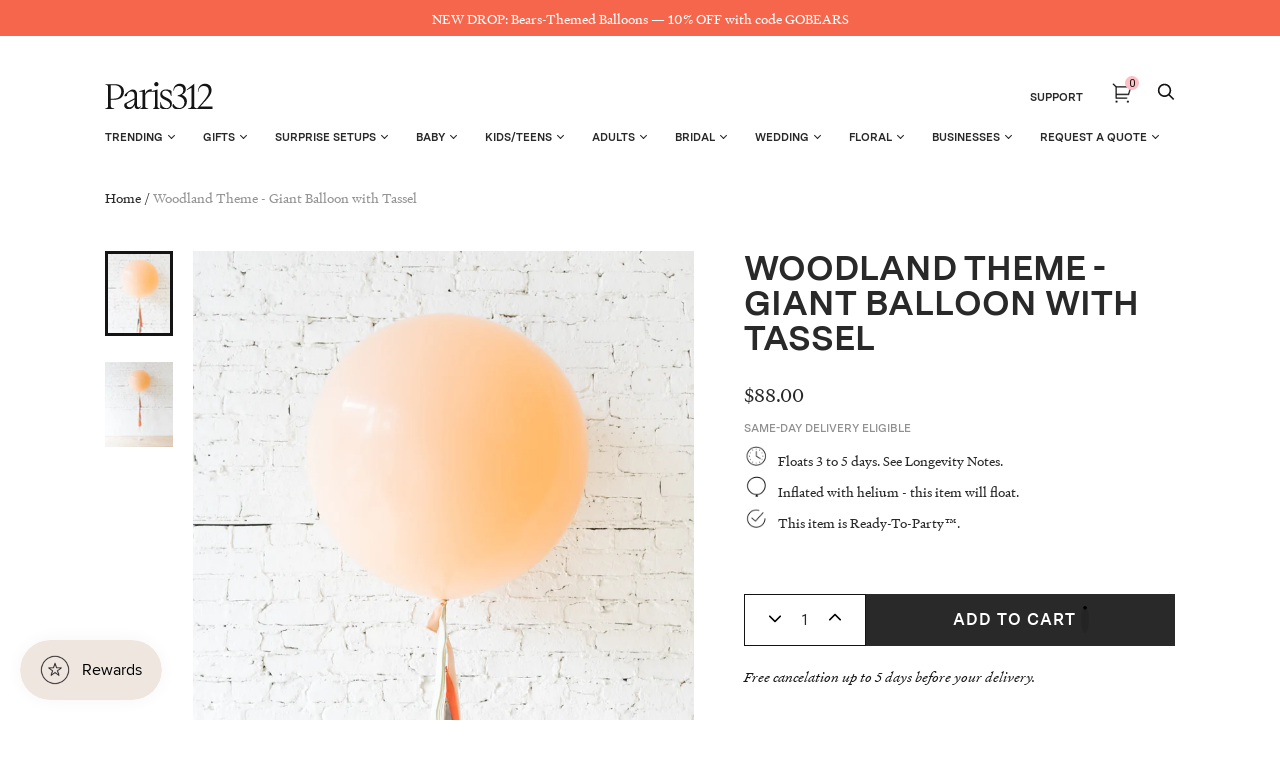

--- FILE ---
content_type: text/html; charset=utf-8
request_url: https://paris312.com/products/woodland-theme-giant-balloon-with-tassel
body_size: 48748
content:















<!doctype html>
<html class="no-js no-touch" lang="en">
<head>
  <meta charset="utf-8">
  <meta http-equiv="X-UA-Compatible" content="IE=edge,chrome=1">
  <meta name="viewport" content="width=device-width,initial-scale=1">


  <!-- Preconnect Domains -->
  <link rel="preconnect" href="https://cdn.shopify.com" crossorigin>
  <link rel="preconnect" href="https://fonts.shopify.com" crossorigin>
  <link rel="preconnect" href="https://monorail-edge.shopifysvc.com">

  <!-- Preload Assets -->
  <link rel="preload" href="//paris312.com/cdn/shop/t/107/assets/theme.css?v=76306654164857178951764163370" as="style">
  <link rel="preload" href="//paris312.com/cdn/shop/t/107/assets/handy.js?v=150490101554453437511724096503" as="script">
  <link rel="preload" href="//paris312.com/cdn/shopifycloud/storefront/assets/themes_support/api.jquery-7ab1a3a4.js" as="script">

  

  
  


  <title>Woodland Theme - Giant Balloon with Tassel — Paris312</title>

  
    <meta name="description" content="Our woodland themed giant balloon is a picture perfect balloon decoration for a Woodland animal themed kids birthday. This helium-filled light blush giant 36&quot; balloon with brown tassel garland is an easy way to decorate for a woodland creature themed kids birthday!">
  

  
    <link rel="shortcut icon" href="//paris312.com/cdn/shop/files/Paris312-Favicon_32x32.png?v=1662911532" type="image/png">
  

  
    <link rel="canonical" href="https://paris312.com/products/woodland-theme-giant-balloon-with-tassel" />
  

  

  <script>window.performance && window.performance.mark && window.performance.mark('shopify.content_for_header.start');</script><meta name="google-site-verification" content="twk4SIU7FXur484h2sDxB971kQ13DGmtUHv2LTWLgNE">
<meta name="google-site-verification" content="wbjTPpEYccVmKSuvkDDRqcsvLI9k1bdVrAHi84c3i5g">
<meta name="facebook-domain-verification" content="ue26yt65h67b9an0gi6vwpno2f0gr9">
<meta id="shopify-digital-wallet" name="shopify-digital-wallet" content="/12769161/digital_wallets/dialog">
<link rel="alternate" type="application/json+oembed" href="https://paris312.com/products/woodland-theme-giant-balloon-with-tassel.oembed">
<script async="async" src="/checkouts/internal/preloads.js?locale=en-US"></script>
<script id="shopify-features" type="application/json">{"accessToken":"9639247da9d9eceb7fcbf9939999a36c","betas":["rich-media-storefront-analytics"],"domain":"paris312.com","predictiveSearch":true,"shopId":12769161,"locale":"en"}</script>
<script>var Shopify = Shopify || {};
Shopify.shop = "paris312.myshopify.com";
Shopify.locale = "en";
Shopify.currency = {"active":"USD","rate":"1.0"};
Shopify.country = "US";
Shopify.theme = {"name":"Copy of Copy of Zapiet2.0 - Elevar Theme Export...","id":144220225755,"schema_name":"Handy","schema_version":"2.12.1","theme_store_id":null,"role":"main"};
Shopify.theme.handle = "null";
Shopify.theme.style = {"id":null,"handle":null};
Shopify.cdnHost = "paris312.com/cdn";
Shopify.routes = Shopify.routes || {};
Shopify.routes.root = "/";</script>
<script type="module">!function(o){(o.Shopify=o.Shopify||{}).modules=!0}(window);</script>
<script>!function(o){function n(){var o=[];function n(){o.push(Array.prototype.slice.apply(arguments))}return n.q=o,n}var t=o.Shopify=o.Shopify||{};t.loadFeatures=n(),t.autoloadFeatures=n()}(window);</script>
<script id="shop-js-analytics" type="application/json">{"pageType":"product"}</script>
<script defer="defer" async type="module" src="//paris312.com/cdn/shopifycloud/shop-js/modules/v2/client.init-shop-cart-sync_C5BV16lS.en.esm.js"></script>
<script defer="defer" async type="module" src="//paris312.com/cdn/shopifycloud/shop-js/modules/v2/chunk.common_CygWptCX.esm.js"></script>
<script type="module">
  await import("//paris312.com/cdn/shopifycloud/shop-js/modules/v2/client.init-shop-cart-sync_C5BV16lS.en.esm.js");
await import("//paris312.com/cdn/shopifycloud/shop-js/modules/v2/chunk.common_CygWptCX.esm.js");

  window.Shopify.SignInWithShop?.initShopCartSync?.({"fedCMEnabled":true,"windoidEnabled":true});

</script>
<script>(function() {
  var isLoaded = false;
  function asyncLoad() {
    if (isLoaded) return;
    isLoaded = true;
    var urls = ["https:\/\/chimpstatic.com\/mcjs-connected\/js\/users\/23ca6735d8ebd39e8a5c8e7d9\/6a756a5646af56fb2b216a350.js?shop=paris312.myshopify.com","https:\/\/d10lpsik1i8c69.cloudfront.net\/w.js?shop=paris312.myshopify.com","https:\/\/zapiet.s3-us-west-2.amazonaws.com\/delivery-validator\/v1.0\/delivery-validator.js?shop=paris312.myshopify.com","\/\/cdn.shopify.com\/proxy\/a72e10109711c90d559b2d8221d270068bca5c47e39e5643dc1b46147c603b73\/forms-akamai.smsbump.com\/245974\/form_98464.js?ver=1715802876\u0026shop=paris312.myshopify.com\u0026sp-cache-control=cHVibGljLCBtYXgtYWdlPTkwMA","https:\/\/public.zoorix.com\/shops\/78a2cb3e-15c8-4b7b-8203-d7e78e9de94e\/zoorix.js?shop=paris312.myshopify.com","https:\/\/na.shgcdn3.com\/pixel-collector.js?shop=paris312.myshopify.com"];
    for (var i = 0; i < urls.length; i++) {
      var s = document.createElement('script');
      s.type = 'text/javascript';
      s.async = true;
      s.src = urls[i];
      var x = document.getElementsByTagName('script')[0];
      x.parentNode.insertBefore(s, x);
    }
  };
  if(window.attachEvent) {
    window.attachEvent('onload', asyncLoad);
  } else {
    window.addEventListener('load', asyncLoad, false);
  }
})();</script>
<script id="__st">var __st={"a":12769161,"offset":-21600,"reqid":"e3769417-427b-4635-973d-867cbe969230-1768773426","pageurl":"paris312.com\/products\/woodland-theme-giant-balloon-with-tassel","u":"fdc4ec158a4d","p":"product","rtyp":"product","rid":4713033105496};</script>
<script>window.ShopifyPaypalV4VisibilityTracking = true;</script>
<script id="captcha-bootstrap">!function(){'use strict';const t='contact',e='account',n='new_comment',o=[[t,t],['blogs',n],['comments',n],[t,'customer']],c=[[e,'customer_login'],[e,'guest_login'],[e,'recover_customer_password'],[e,'create_customer']],r=t=>t.map((([t,e])=>`form[action*='/${t}']:not([data-nocaptcha='true']) input[name='form_type'][value='${e}']`)).join(','),a=t=>()=>t?[...document.querySelectorAll(t)].map((t=>t.form)):[];function s(){const t=[...o],e=r(t);return a(e)}const i='password',u='form_key',d=['recaptcha-v3-token','g-recaptcha-response','h-captcha-response',i],f=()=>{try{return window.sessionStorage}catch{return}},m='__shopify_v',_=t=>t.elements[u];function p(t,e,n=!1){try{const o=window.sessionStorage,c=JSON.parse(o.getItem(e)),{data:r}=function(t){const{data:e,action:n}=t;return t[m]||n?{data:e,action:n}:{data:t,action:n}}(c);for(const[e,n]of Object.entries(r))t.elements[e]&&(t.elements[e].value=n);n&&o.removeItem(e)}catch(o){console.error('form repopulation failed',{error:o})}}const l='form_type',E='cptcha';function T(t){t.dataset[E]=!0}const w=window,h=w.document,L='Shopify',v='ce_forms',y='captcha';let A=!1;((t,e)=>{const n=(g='f06e6c50-85a8-45c8-87d0-21a2b65856fe',I='https://cdn.shopify.com/shopifycloud/storefront-forms-hcaptcha/ce_storefront_forms_captcha_hcaptcha.v1.5.2.iife.js',D={infoText:'Protected by hCaptcha',privacyText:'Privacy',termsText:'Terms'},(t,e,n)=>{const o=w[L][v],c=o.bindForm;if(c)return c(t,g,e,D).then(n);var r;o.q.push([[t,g,e,D],n]),r=I,A||(h.body.append(Object.assign(h.createElement('script'),{id:'captcha-provider',async:!0,src:r})),A=!0)});var g,I,D;w[L]=w[L]||{},w[L][v]=w[L][v]||{},w[L][v].q=[],w[L][y]=w[L][y]||{},w[L][y].protect=function(t,e){n(t,void 0,e),T(t)},Object.freeze(w[L][y]),function(t,e,n,w,h,L){const[v,y,A,g]=function(t,e,n){const i=e?o:[],u=t?c:[],d=[...i,...u],f=r(d),m=r(i),_=r(d.filter((([t,e])=>n.includes(e))));return[a(f),a(m),a(_),s()]}(w,h,L),I=t=>{const e=t.target;return e instanceof HTMLFormElement?e:e&&e.form},D=t=>v().includes(t);t.addEventListener('submit',(t=>{const e=I(t);if(!e)return;const n=D(e)&&!e.dataset.hcaptchaBound&&!e.dataset.recaptchaBound,o=_(e),c=g().includes(e)&&(!o||!o.value);(n||c)&&t.preventDefault(),c&&!n&&(function(t){try{if(!f())return;!function(t){const e=f();if(!e)return;const n=_(t);if(!n)return;const o=n.value;o&&e.removeItem(o)}(t);const e=Array.from(Array(32),(()=>Math.random().toString(36)[2])).join('');!function(t,e){_(t)||t.append(Object.assign(document.createElement('input'),{type:'hidden',name:u})),t.elements[u].value=e}(t,e),function(t,e){const n=f();if(!n)return;const o=[...t.querySelectorAll(`input[type='${i}']`)].map((({name:t})=>t)),c=[...d,...o],r={};for(const[a,s]of new FormData(t).entries())c.includes(a)||(r[a]=s);n.setItem(e,JSON.stringify({[m]:1,action:t.action,data:r}))}(t,e)}catch(e){console.error('failed to persist form',e)}}(e),e.submit())}));const S=(t,e)=>{t&&!t.dataset[E]&&(n(t,e.some((e=>e===t))),T(t))};for(const o of['focusin','change'])t.addEventListener(o,(t=>{const e=I(t);D(e)&&S(e,y())}));const B=e.get('form_key'),M=e.get(l),P=B&&M;t.addEventListener('DOMContentLoaded',(()=>{const t=y();if(P)for(const e of t)e.elements[l].value===M&&p(e,B);[...new Set([...A(),...v().filter((t=>'true'===t.dataset.shopifyCaptcha))])].forEach((e=>S(e,t)))}))}(h,new URLSearchParams(w.location.search),n,t,e,['guest_login'])})(!0,!0)}();</script>
<script integrity="sha256-4kQ18oKyAcykRKYeNunJcIwy7WH5gtpwJnB7kiuLZ1E=" data-source-attribution="shopify.loadfeatures" defer="defer" src="//paris312.com/cdn/shopifycloud/storefront/assets/storefront/load_feature-a0a9edcb.js" crossorigin="anonymous"></script>
<script data-source-attribution="shopify.dynamic_checkout.dynamic.init">var Shopify=Shopify||{};Shopify.PaymentButton=Shopify.PaymentButton||{isStorefrontPortableWallets:!0,init:function(){window.Shopify.PaymentButton.init=function(){};var t=document.createElement("script");t.src="https://paris312.com/cdn/shopifycloud/portable-wallets/latest/portable-wallets.en.js",t.type="module",document.head.appendChild(t)}};
</script>
<script data-source-attribution="shopify.dynamic_checkout.buyer_consent">
  function portableWalletsHideBuyerConsent(e){var t=document.getElementById("shopify-buyer-consent"),n=document.getElementById("shopify-subscription-policy-button");t&&n&&(t.classList.add("hidden"),t.setAttribute("aria-hidden","true"),n.removeEventListener("click",e))}function portableWalletsShowBuyerConsent(e){var t=document.getElementById("shopify-buyer-consent"),n=document.getElementById("shopify-subscription-policy-button");t&&n&&(t.classList.remove("hidden"),t.removeAttribute("aria-hidden"),n.addEventListener("click",e))}window.Shopify?.PaymentButton&&(window.Shopify.PaymentButton.hideBuyerConsent=portableWalletsHideBuyerConsent,window.Shopify.PaymentButton.showBuyerConsent=portableWalletsShowBuyerConsent);
</script>
<script data-source-attribution="shopify.dynamic_checkout.cart.bootstrap">document.addEventListener("DOMContentLoaded",(function(){function t(){return document.querySelector("shopify-accelerated-checkout-cart, shopify-accelerated-checkout")}if(t())Shopify.PaymentButton.init();else{new MutationObserver((function(e,n){t()&&(Shopify.PaymentButton.init(),n.disconnect())})).observe(document.body,{childList:!0,subtree:!0})}}));
</script>

<script>window.performance && window.performance.mark && window.performance.mark('shopify.content_for_header.end');</script>
  





  <script type="text/javascript">
    
      window.__shgMoneyFormat = window.__shgMoneyFormat || {"USD":{"currency":"USD","currency_symbol":"$","currency_symbol_location":"left","decimal_places":2,"decimal_separator":".","thousands_separator":","}};
    
    window.__shgCurrentCurrencyCode = window.__shgCurrentCurrencyCode || {
      currency: "USD",
      currency_symbol: "$",
      decimal_separator: ".",
      thousands_separator: ",",
      decimal_places: 2,
      currency_symbol_location: "left"
    };
  </script>




<script>
    window.BOLD = window.BOLD || {};
        window.BOLD.options = window.BOLD.options || {};
        window.BOLD.options.settings = window.BOLD.options.settings || {};
        window.BOLD.options.settings.v1_variant_mode = window.BOLD.options.settings.v1_variant_mode || true;
        window.BOLD.options.settings.hybrid_fix_auto_insert_inputs =
        window.BOLD.options.settings.hybrid_fix_auto_insert_inputs || true;
</script>

<script>window.BOLD = window.BOLD || {};
    window.BOLD.common = window.BOLD.common || {};
    window.BOLD.common.Shopify = window.BOLD.common.Shopify || {};
    window.BOLD.common.Shopify.shop = {
      domain: 'paris312.com',
      permanent_domain: 'paris312.myshopify.com',
      url: 'https://paris312.com',
      secure_url: 'https://paris312.com',
      money_format: "${{amount}}",
      currency: "USD"
    };
    window.BOLD.common.Shopify.customer = {
      id: null,
      tags: null,
    };
    window.BOLD.common.Shopify.cart = {"note":null,"attributes":{},"original_total_price":0,"total_price":0,"total_discount":0,"total_weight":0.0,"item_count":0,"items":[],"requires_shipping":false,"currency":"USD","items_subtotal_price":0,"cart_level_discount_applications":[],"checkout_charge_amount":0};
    window.BOLD.common.template = 'product';window.BOLD.common.Shopify.formatMoney = function(money, format) {
        function n(t, e) {
            return "undefined" == typeof t ? e : t
        }
        function r(t, e, r, i) {
            if (e = n(e, 2),
                r = n(r, ","),
                i = n(i, "."),
            isNaN(t) || null == t)
                return 0;
            t = (t / 100).toFixed(e);
            var o = t.split(".")
                , a = o[0].replace(/(\d)(?=(\d\d\d)+(?!\d))/g, "$1" + r)
                , s = o[1] ? i + o[1] : "";
            return a + s
        }
        "string" == typeof money && (money = money.replace(".", ""));
        var i = ""
            , o = /\{\{\s*(\w+)\s*\}\}/
            , a = format || window.BOLD.common.Shopify.shop.money_format || window.Shopify.money_format || "$ {{ amount }}";
        switch (a.match(o)[1]) {
            case "amount":
                i = r(money, 2, ",", ".");
                break;
            case "amount_no_decimals":
                i = r(money, 0, ",", ".");
                break;
            case "amount_with_comma_separator":
                i = r(money, 2, ".", ",");
                break;
            case "amount_no_decimals_with_comma_separator":
                i = r(money, 0, ".", ",");
                break;
            case "amount_with_space_separator":
                i = r(money, 2, " ", ",");
                break;
            case "amount_no_decimals_with_space_separator":
                i = r(money, 0, " ", ",");
                break;
            case "amount_with_apostrophe_separator":
                i = r(money, 2, "'", ".");
                break;
        }
        return a.replace(o, i);
    };
    window.BOLD.common.Shopify.saveProduct = function (handle, product) {
      if (typeof handle === 'string' && typeof window.BOLD.common.Shopify.products[handle] === 'undefined') {
        if (typeof product === 'number') {
          window.BOLD.common.Shopify.handles[product] = handle;
          product = { id: product };
        }
        window.BOLD.common.Shopify.products[handle] = product;
      }
    };
    window.BOLD.common.Shopify.saveVariant = function (variant_id, variant) {
      if (typeof variant_id === 'number' && typeof window.BOLD.common.Shopify.variants[variant_id] === 'undefined') {
        window.BOLD.common.Shopify.variants[variant_id] = variant;
      }
    };window.BOLD.common.Shopify.products = window.BOLD.common.Shopify.products || {};
    window.BOLD.common.Shopify.variants = window.BOLD.common.Shopify.variants || {};
    window.BOLD.common.Shopify.handles = window.BOLD.common.Shopify.handles || {};window.BOLD.common.Shopify.handle = "woodland-theme-giant-balloon-with-tassel"
window.BOLD.common.Shopify.saveProduct("woodland-theme-giant-balloon-with-tassel", 4713033105496);window.BOLD.common.Shopify.saveVariant(33216706510936, { product_id: 4713033105496, product_handle: "woodland-theme-giant-balloon-with-tassel", price: 8800, group_id: '', csp_metafield: {}});window.BOLD.apps_installed = {} || {};window.BOLD.common.Shopify.metafields = window.BOLD.common.Shopify.metafields || {};window.BOLD.common.Shopify.metafields["bold_rp"] = {};window.BOLD.common.Shopify.metafields["bold_csp_defaults"] = {};window.BOLD.common.cacheParams = window.BOLD.common.cacheParams || {};
    window.BOLD.common.cacheParams.options = 1668015262;
</script>

<script>
    window.BOLD.common.cacheParams.options = 1768412975;
</script>
<link href="//paris312.com/cdn/shop/t/107/assets/bold-options.css?v=105912593711484485411724096503" rel="stylesheet" type="text/css" media="all" />
<script src="https://options.shopapps.site/js/options.js" type="text/javascript"></script>
  
  <!-- Zapiet | Store Pickup + Delivery -->
 
  
  <!-- Zapiet | Store Pickup + Delivery -->


  
  















<meta property="og:site_name" content="Paris312">
<meta property="og:url" content="https://paris312.com/products/woodland-theme-giant-balloon-with-tassel">
<meta property="og:title" content="Woodland Theme - Giant Balloon with Tassel">
<meta property="og:type" content="website">
<meta property="og:description" content="Our woodland themed giant balloon is a picture perfect balloon decoration for a Woodland animal themed kids birthday. This helium-filled light blush giant 36&quot; balloon with brown tassel garland is an easy way to decorate for a woodland creature themed kids birthday!">




    
    
    

    
    
    <meta
      property="og:image"
      content="https://paris312.com/cdn/shop/products/Woodland_LowRes-8246_1200x1500.jpg?v=1632331411"
    />
    <meta
      property="og:image:secure_url"
      content="https://paris312.com/cdn/shop/products/Woodland_LowRes-8246_1200x1500.jpg?v=1632331411"
    />
    <meta property="og:image:width" content="1200" />
    <meta property="og:image:height" content="1500" />
    
    
    <meta property="og:image:alt" content="paris312-woodland-theme-giant-balloon-tessel" />
  
















<meta name="twitter:title" content="Woodland Theme - Giant Balloon with Tassel">
<meta name="twitter:description" content="Our woodland themed giant balloon is a picture perfect balloon decoration for a Woodland animal themed kids birthday. This helium-filled light blush giant 36&quot; balloon with brown tassel garland is an easy way to decorate for a woodland creature themed kids birthday!">


    
    
    
      
      
      <meta name="twitter:card" content="summary">
    
    
    <meta
      property="twitter:image"
      content="https://paris312.com/cdn/shop/products/Woodland_LowRes-8246_1200x1200_crop_center.jpg?v=1632331411"
    />
    <meta property="twitter:image:width" content="1200" />
    <meta property="twitter:image:height" content="1200" />
    
    
    <meta property="twitter:image:alt" content="paris312-woodland-theme-giant-balloon-tessel" />
  



  
  <script>
    document.documentElement.className=document.documentElement.className.replace(/\bno-js\b/,'js');
    if(window.Shopify&&window.Shopify.designMode)document.documentElement.className+=' in-theme-editor';
    if(('ontouchstart' in window)||window.DocumentTouch&&document instanceof DocumentTouch)document.documentElement.className=document.documentElement.className.replace(/\bno-touch\b/,'has-touch');
    (function () {
      function handleFirstTab(e) {
        if (e.keyCode === 9) { // the "I am a keyboard user" key
          document.body.classList.add('user-is-tabbing');
          window.removeEventListener('keydown', handleFirstTab);
        }
      }
      window.addEventListener('keydown', handleFirstTab);
    })();
  </script>
  


  <!-- Theme CSS -->
  <link rel="stylesheet" href="//paris312.com/cdn/shop/t/107/assets/theme.css?v=76306654164857178951764163370">

  
        


  
    <script src="//paris312.com/cdn/shopifycloud/storefront/assets/themes_support/shopify_common-5f594365.js" defer></script>
    <script src="//paris312.com/cdn/shopifycloud/storefront/assets/themes_support/customer_area-f1b6eefc.js" defer></script>
  

  

<script type="text/javascript">
  
    window.SHG_CUSTOMER = null;
  
</script>











 <!--begin-boost-pfs-filter-css-->
   <link rel="preload stylesheet" href="//paris312.com/cdn/shop/t/107/assets/boost-pfs-instant-search.css?v=3088948698276528971724096503" as="style"><link href="//paris312.com/cdn/shop/t/107/assets/boost-pfs-custom.css?v=56748757438926123331724096503" rel="stylesheet" type="text/css" media="all" />
<style data-id="boost-pfs-style">
    .boost-pfs-filter-option-title-text {color: rgba(0,0,0,1);font-size: 14px;font-weight: 500;text-transform: capitalize;font-family: Roboto;}

   .boost-pfs-filter-tree-v .boost-pfs-filter-option-title-text:before {border-top-color: rgba(0,0,0,1);}
    .boost-pfs-filter-tree-v .boost-pfs-filter-option.boost-pfs-filter-option-collapsed .boost-pfs-filter-option-title-text:before {border-bottom-color: rgba(0,0,0,1);}
    .boost-pfs-filter-tree-h .boost-pfs-filter-option-title-heading:before {border-right-color: rgba(0,0,0,1);
        border-bottom-color: rgba(0,0,0,1);}

    .boost-pfs-filter-refine-by .boost-pfs-filter-option-title h3 {color: rgba(6,3,3,1);}

    .boost-pfs-filter-option-content .boost-pfs-filter-option-item-list .boost-pfs-filter-option-item button,
    .boost-pfs-filter-option-content .boost-pfs-filter-option-item-list .boost-pfs-filter-option-item .boost-pfs-filter-button,
    .boost-pfs-filter-option-range-amount input,
    .boost-pfs-filter-tree-v .boost-pfs-filter-refine-by .boost-pfs-filter-refine-by-items .refine-by-item,
    .boost-pfs-filter-refine-by-wrapper-v .boost-pfs-filter-refine-by .boost-pfs-filter-refine-by-items .refine-by-item,
    .boost-pfs-filter-refine-by .boost-pfs-filter-option-title,
    .boost-pfs-filter-refine-by .boost-pfs-filter-refine-by-items .refine-by-item>a,
    .boost-pfs-filter-refine-by>span,
    .boost-pfs-filter-clear,
    .boost-pfs-filter-clear-all{color: rgba(6,3,3,1);font-size: 13px;font-family: Roboto;}
    .boost-pfs-filter-tree-h .boost-pfs-filter-pc .boost-pfs-filter-refine-by-items .refine-by-item .boost-pfs-filter-clear .refine-by-type,
    .boost-pfs-filter-refine-by-wrapper-h .boost-pfs-filter-pc .boost-pfs-filter-refine-by-items .refine-by-item .boost-pfs-filter-clear .refine-by-type {color: rgba(6,3,3,1);}

    .boost-pfs-filter-option-multi-level-collections .boost-pfs-filter-option-multi-level-list .boost-pfs-filter-option-item .boost-pfs-filter-button-arrow .boost-pfs-arrow:before,
    .boost-pfs-filter-option-multi-level-tag .boost-pfs-filter-option-multi-level-list .boost-pfs-filter-option-item .boost-pfs-filter-button-arrow .boost-pfs-arrow:before {border-right: 1px solid rgba(6,3,3,1);
        border-bottom: 1px solid rgba(6,3,3,1);}

    .boost-pfs-filter-refine-by-wrapper-v .boost-pfs-filter-refine-by .boost-pfs-filter-refine-by-items .refine-by-item .boost-pfs-filter-clear:after,
    .boost-pfs-filter-refine-by-wrapper-v .boost-pfs-filter-refine-by .boost-pfs-filter-refine-by-items .refine-by-item .boost-pfs-filter-clear:before,
    .boost-pfs-filter-tree-v .boost-pfs-filter-refine-by .boost-pfs-filter-refine-by-items .refine-by-item .boost-pfs-filter-clear:after,
    .boost-pfs-filter-tree-v .boost-pfs-filter-refine-by .boost-pfs-filter-refine-by-items .refine-by-item .boost-pfs-filter-clear:before,
    .boost-pfs-filter-refine-by-wrapper-h .boost-pfs-filter-pc .boost-pfs-filter-refine-by-items .refine-by-item .boost-pfs-filter-clear:after,
    .boost-pfs-filter-refine-by-wrapper-h .boost-pfs-filter-pc .boost-pfs-filter-refine-by-items .refine-by-item .boost-pfs-filter-clear:before,
    .boost-pfs-filter-tree-h .boost-pfs-filter-pc .boost-pfs-filter-refine-by-items .refine-by-item .boost-pfs-filter-clear:after,
    .boost-pfs-filter-tree-h .boost-pfs-filter-pc .boost-pfs-filter-refine-by-items .refine-by-item .boost-pfs-filter-clear:before {border-top-color: rgba(6,3,3,1);}
    .boost-pfs-filter-option-range-slider .noUi-value-horizontal {color: rgba(6,3,3,1);}

    .boost-pfs-filter-tree-mobile-button button,
    .boost-pfs-filter-top-sorting-mobile button {font-size: 13px !important;font-family: Roboto !important;}
    .boost-pfs-filter-top-sorting-mobile button>span:after {}
  </style>

 <!--end-boost-pfs-filter-css-->

 
 
<script>
  var _talkableq = _talkableq || [];
  _talkableq.push(['authenticate_customer', {"email":"","first_name":"","last_name":"","customer_id":""}]);
</script>
<script src="//d2jjzw81hqbuqv.cloudfront.net/integration/talkable-4.7.0.min.js" type="text/javascript"></script>
<script async src="//d2jjzw81hqbuqv.cloudfront.net/integration/clients/paris312-dev.min.js" type="text/javascript"></script>


  <script>
        window.zoorixCartData = {
          currency: "USD",
          currency_symbol: "$",
          
          original_total_price: 0,
          total_discount: 0,
          item_count: 0,
          items: [
              
          ]
       	  
        };

      window.Zoorix = window.Zoorix || {};
      

      
        window.Zoorix.page_type = "product";
        window.Zoorix.product_id = "4713033105496";
      
      window.Zoorix.moneyFormat = "${{amount}}";
      window.Zoorix.moneyFormatWithCurrency = "${{amount}} USD";
</script>


  <link href="//paris312.com/cdn/shop/t/107/assets/bold.css?v=14285527249654813001724096503" rel="stylesheet" type="text/css" media="all" />
<!-- BEGIN app block: shopify://apps/elevar-conversion-tracking/blocks/dataLayerEmbed/bc30ab68-b15c-4311-811f-8ef485877ad6 -->



<script type="module" dynamic>
  const configUrl = "/a/elevar/static/configs/fa1c66d369248903f2040e25ee27ae30bbfcfb3e/config.js";
  const config = (await import(configUrl)).default;
  const scriptUrl = config.script_src_app_theme_embed;

  if (scriptUrl) {
    const { handler } = await import(scriptUrl);

    await handler(
      config,
      {
        cartData: {
  marketId: "847642843",
  attributes:{},
  cartTotal: "0.0",
  currencyCode:"USD",
  items: []
}
,
        user: {cartTotal: "0.0",
    currencyCode:"USD",customer: {},
}
,
        isOnCartPage:false,
        collectionView:null,
        searchResultsView:null,
        productView:{
    attributes:{},
    currencyCode:"USD",defaultVariant: {id:"[HE:IND:36\"-(1xBS)-{SAT-G\/6.3-G\/ST}]+[TSL:L.sage,BS,O,GY,G]",name:"Woodland Theme - Giant Balloon with Tassel",
        brand:"same-day delivery eligible",
        category:"Statement Pieces",
        variant:"Default Title",
        price: "88.0",
        productId: "4713033105496",
        variantId: "33216706510936",
        compareAtPrice: "0.0",image:"\/\/paris312.com\/cdn\/shop\/products\/Woodland_LowRes-8246.jpg?v=1632331411",url:"\/products\/woodland-theme-giant-balloon-with-tassel?variant=33216706510936"},items: [{id:"[HE:IND:36\"-(1xBS)-{SAT-G\/6.3-G\/ST}]+[TSL:L.sage,BS,O,GY,G]",name:"Woodland Theme - Giant Balloon with Tassel",
          brand:"same-day delivery eligible",
          category:"Statement Pieces",
          variant:"Default Title",
          price: "88.0",
          productId: "4713033105496",
          variantId: "33216706510936",
          compareAtPrice: "0.0",image:"\/\/paris312.com\/cdn\/shop\/products\/Woodland_LowRes-8246.jpg?v=1632331411",url:"\/products\/woodland-theme-giant-balloon-with-tassel?variant=33216706510936"},]
  },
        checkoutComplete: null
      }
    );
  }
</script>


<!-- END app block --><!-- BEGIN app block: shopify://apps/starapps-variant-image/blocks/starapps-via-embed/2a01d106-3d10-48e8-ba53-5cb971217ac4 -->





    
      
      <script>
        window._starapps_theme_settings = [{"id":247550,"script_url":null},{"id":247549,"script_url":"https:\/\/cdn.starapps.studio\/apps\/via\/paris312\/script-1754292111.js"},{"id":4404,"script_url":"https:\/\/cdn.starapps.studio\/apps\/via\/paris312\/script-1754292111.js"}];
        window._starapps_shop_themes = {"81754128472":{"theme_setting_id":247549,"theme_store_id":null,"schema_theme_name":"Handy"},"2502819868":{"theme_setting_id":247550,"theme_store_id":null,"schema_theme_name":"Unidentified"},"12401344600":{"theme_setting_id":247550,"theme_store_id":null,"schema_theme_name":"Unidentified"},"140137005275":{"theme_setting_id":247549,"theme_store_id":null,"schema_theme_name":"Handy"},"136680243419":{"theme_setting_id":247549,"theme_store_id":null,"schema_theme_name":"Handy"},"32804733016":{"theme_setting_id":247550,"theme_store_id":null,"schema_theme_name":"Unidentified"},"83141197912":{"theme_setting_id":247549,"theme_store_id":null,"schema_theme_name":"Handy"},"126680826025":{"theme_setting_id":247549,"theme_store_id":null,"schema_theme_name":"Handy"},"130416279771":{"theme_setting_id":247549,"theme_store_id":null,"schema_theme_name":"Handy"},"135160234203":{"theme_setting_id":247549,"theme_store_id":null,"schema_theme_name":"Handy"},"135848624347":{"theme_setting_id":247549,"theme_store_id":null,"schema_theme_name":"Handy"},"136442773723":{"theme_setting_id":247549,"theme_store_id":null,"schema_theme_name":"Handy"},"136693055707":{"theme_setting_id":247549,"theme_store_id":null,"schema_theme_name":"Handy"},"136826454235":{"theme_setting_id":247549,"theme_store_id":null,"schema_theme_name":"Handy"},"140451315931":{"theme_setting_id":247549,"theme_store_id":null,"schema_theme_name":"Handy"},"142653489371":{"theme_setting_id":247549,"theme_store_id":null,"schema_theme_name":"Handy"},"143919153371":{"theme_setting_id":247549,"theme_store_id":null,"schema_theme_name":"Handy"},"147676528859":{"theme_setting_id":247549,"theme_store_id":null,"schema_theme_name":"Handy"},"182868042":{"theme_setting_id":247550,"theme_store_id":null,"schema_theme_name":"Unidentified"},"83404750936":{"theme_setting_id":247549,"theme_store_id":null,"schema_theme_name":"Handy"},"144220225755":{"theme_setting_id":247549,"theme_store_id":null,"schema_theme_name":"Handy"},"145767432411":{"theme_setting_id":247549,"theme_store_id":null,"schema_theme_name":"Handy"}};

        document.addEventListener('DOMContentLoaded', function () {
        function loadThemeScript() {
          const { theme } = window.Shopify;
          const themeSettings = window._starapps_theme_settings || [];
          const shopThemes = window._starapps_shop_themes || {};

          if (!themeSettings.length) {
            return;
          }

          const currentThemeId = theme.id.toString();
          let shopTheme = null;

          shopTheme = shopThemes[currentThemeId];

          if (!shopTheme) {
            for (const [themeId, themeData] of Object.entries(shopThemes)) {
              if (themeData.schema_theme_name === theme.schema_name ||
                  themeData.theme_store_id === theme.theme_store_id.toString()) {
                shopTheme = themeData;
                break;
              }
            }
          }

          if (!shopTheme) {
            console.log('No shop theme found for theme:', theme);
            return;
          }

          // Step 2: Find the theme setting using the theme_setting_id from shop theme
          const themeSetting = themeSettings.find(ts => ts.id === shopTheme.theme_setting_id);

          console.log(themeSettings);
          console.log(shopTheme);

          if (!themeSetting) {
            console.log('No theme setting found for theme_setting_id:', shopTheme.theme_setting_id);
            return;
          }

          // Load script if found and not already loaded
          if (themeSetting.script_url && !isScriptAlreadyLoaded(themeSetting.id)) {
            loadScript(themeSetting);
          }
        }

        function isScriptAlreadyLoaded(themeSettingId) {
          return document.querySelector(`script[data-theme-script="${themeSettingId}"]`) !== null;
        }

        function loadScript(themeSetting) {
          const script = document.createElement('script');
          script.src = themeSetting.script_url;
          script.async = true;
          script.crossOrigin = 'anonymous';
          script.setAttribute('data-theme-script', themeSetting.id);

          document.head.appendChild(script);
        }

          // Try immediately, otherwise wait for Shopify theme object
          if (window.Shopify && window.Shopify.theme && window.Shopify.theme.id) {
            loadThemeScript();
          } else {
            var interval = setInterval(function () {
              if (window.Shopify && window.Shopify.theme && window.Shopify.theme.id) {
                clearInterval(interval);
                loadThemeScript();
              }
            }, 100);
            setTimeout(function () { clearInterval(interval); }, 5000);
          }
        });
      </script>
    

    

    
    
      <script src="https://cdn.shopify.com/extensions/019b8ded-e117-7ce2-a469-ec8f78d5408d/variant-image-automator-33/assets/store-front-error-tracking.js" via-js-type="error-tracking" defer></script>
    
    <script via-metafields>window.viaData = {
        limitOnProduct: null,
        viaStatus: null
      }
    </script>
<!-- END app block --><!-- BEGIN app block: shopify://apps/klaviyo-email-marketing-sms/blocks/klaviyo-onsite-embed/2632fe16-c075-4321-a88b-50b567f42507 -->












  <script async src="https://static.klaviyo.com/onsite/js/Y4FKuQ/klaviyo.js?company_id=Y4FKuQ"></script>
  <script>!function(){if(!window.klaviyo){window._klOnsite=window._klOnsite||[];try{window.klaviyo=new Proxy({},{get:function(n,i){return"push"===i?function(){var n;(n=window._klOnsite).push.apply(n,arguments)}:function(){for(var n=arguments.length,o=new Array(n),w=0;w<n;w++)o[w]=arguments[w];var t="function"==typeof o[o.length-1]?o.pop():void 0,e=new Promise((function(n){window._klOnsite.push([i].concat(o,[function(i){t&&t(i),n(i)}]))}));return e}}})}catch(n){window.klaviyo=window.klaviyo||[],window.klaviyo.push=function(){var n;(n=window._klOnsite).push.apply(n,arguments)}}}}();</script>

  
    <script id="viewed_product">
      if (item == null) {
        var _learnq = _learnq || [];

        var MetafieldReviews = null
        var MetafieldYotpoRating = null
        var MetafieldYotpoCount = null
        var MetafieldLooxRating = null
        var MetafieldLooxCount = null
        var okendoProduct = null
        var okendoProductReviewCount = null
        var okendoProductReviewAverageValue = null
        try {
          // The following fields are used for Customer Hub recently viewed in order to add reviews.
          // This information is not part of __kla_viewed. Instead, it is part of __kla_viewed_reviewed_items
          MetafieldReviews = {};
          MetafieldYotpoRating = null
          MetafieldYotpoCount = null
          MetafieldLooxRating = null
          MetafieldLooxCount = null

          okendoProduct = null
          // If the okendo metafield is not legacy, it will error, which then requires the new json formatted data
          if (okendoProduct && 'error' in okendoProduct) {
            okendoProduct = null
          }
          okendoProductReviewCount = okendoProduct ? okendoProduct.reviewCount : null
          okendoProductReviewAverageValue = okendoProduct ? okendoProduct.reviewAverageValue : null
        } catch (error) {
          console.error('Error in Klaviyo onsite reviews tracking:', error);
        }

        var item = {
          Name: "Woodland Theme - Giant Balloon with Tassel",
          ProductID: 4713033105496,
          Categories: ["Kids Around the Room","Kids Giant Balloons","Kids Theme: Woodland"],
          ImageURL: "https://paris312.com/cdn/shop/products/Woodland_LowRes-8246_grande.jpg?v=1632331411",
          URL: "https://paris312.com/products/woodland-theme-giant-balloon-with-tassel",
          Brand: "same-day delivery eligible",
          Price: "$88.00",
          Value: "88.00",
          CompareAtPrice: "$0.00"
        };
        _learnq.push(['track', 'Viewed Product', item]);
        _learnq.push(['trackViewedItem', {
          Title: item.Name,
          ItemId: item.ProductID,
          Categories: item.Categories,
          ImageUrl: item.ImageURL,
          Url: item.URL,
          Metadata: {
            Brand: item.Brand,
            Price: item.Price,
            Value: item.Value,
            CompareAtPrice: item.CompareAtPrice
          },
          metafields:{
            reviews: MetafieldReviews,
            yotpo:{
              rating: MetafieldYotpoRating,
              count: MetafieldYotpoCount,
            },
            loox:{
              rating: MetafieldLooxRating,
              count: MetafieldLooxCount,
            },
            okendo: {
              rating: okendoProductReviewAverageValue,
              count: okendoProductReviewCount,
            }
          }
        }]);
      }
    </script>
  




  <script>
    window.klaviyoReviewsProductDesignMode = false
  </script>







<!-- END app block --><!-- BEGIN app block: shopify://apps/zapiet-pickup-delivery/blocks/app-embed/5599aff0-8af1-473a-a372-ecd72a32b4d5 -->









    <style>#storePickupApp {
	// Enter your custom styles here
}

// BEGIN - Zapiet - 17/01/2021


@media only screen and (max-width: 900px) {
	#zapiet-delivery-validator #zapiet-delivery-validator__topbar #zapiet-delivery-validator__container #zapiet-delivery-validator__form {
    display: flex;
    justify-content: center !important;
}

#zapiet-delivery-validator #zapiet-delivery-validator__topbar #zapiet-delivery-validator__container #zapiet-delivery-validator__form #zapiet-delivery-validator__label {
    display: flex !important;
    align-items: center !important;
  margin-right: 1em;
}
}

#zapiet-delivery-validator #zapiet-delivery-validator__topbar #zapiet-delivery-validator__container #zapiet-delivery-validator__form .zapiet-delivery-validator__fields {
    flex-grow: 0 !important;
}
#zapiet-delivery-validator #zapiet-delivery-validator__topbar #zapiet-delivery-validator__container #zapiet-delivery-validator__form {
    justify-content: center !important;
}


// Enter your custom styles here

#zapiet-delivery-validator__topbar {
  background: #141414 !important; 
  font-family: "Heldane Text Regular";
  font-weight: 450;
  font-size: 12px;
  color: #989898;  
  text-transform: uppercase;
border-bottom: 0.5px solid #dddddd;


}

.zapiet-delivery-validator__submit {
  background: #ffffff !important; 
  color: #000000 !important;
 font-family: "Roboto";
 font-weight: 450;
  font-weight: 450;
  font-size: 12px;
  text-transform: uppercase;
border: 0px;
}
  
  
  .zapiet-delivery-validator__close svg {
  fill: #ffffff !important; 
}

.zapiet-delivery-validator__postal_code {
  	color: #000000;
  	font-size: 12px;
    font-family: "Roboto";
    font-weight: normal;
  }
  

  #zapiet-delivery-validator__label {
  color: #333 !important; 
}


#zapiet-delivery-validator #zapiet-delivery-validator__topbar {
    top: 0px !important;
	color: #141414;
  }

body {
  padding-top: 0 !important;
}

.site-header-wrapper {
    margin-top: 10px !important;
  	//margin-top 3em !important;
}

#zapiet-delivery-validator__modal__primary-action {
  text-decoration: none !important;
}

.mobilenav-panel.visible {
  z-index: 99999;
}


// JTDIGITAL 22-07-20

@media only screen and (max-width: 600px) {
	.site-header-wrapper {
    	margin-top: 18px !important;
	}
}


@media only screen and (max-width: 640px) {
	.site-header-wrapper {
    	margin-top: 42px !important;
	}
}

@media only screen and (min-width: 640px) {
	.site-header-wrapper {
    	margin-top: 35px !important;
	}
}

@media only screen and (min-width: 900px) {
	.site-header-wrapper {
    	margin-top: 10px !important;
	}
}

//


#zapiet-delivery-validator__postal_code {
  max-width: 500px

}</style>




<script type="text/javascript">
    var zapietTranslations = {};

    window.ZapietMethods = {"delivery":{"active":true,"enabled":true,"name":"Delivery","sort":0,"status":{"condition":"price","operator":"morethan","value":0,"enabled":true,"product_conditions":{"enabled":false,"value":"Pickup Only,Shipping Only","enable":false,"property":"tags","hide_button":false}},"button":{"type":"default","default":"https:\/\/zapiet-vapor.s3.amazonaws.com\/uploads\/images\/1f6a1e23-91a1-41e2-8a79-3b2ad3ae3ab9.png","hover":"","active":"https:\/\/zapiet-vapor.s3.amazonaws.com\/uploads\/images\/ab1bb7e4-0bee-4d01-907b-8cd53314f366.png"}},"pickup":{"active":false,"enabled":true,"name":"Pickup","sort":1,"status":{"condition":"weight","operator":"lessthan","value":3500,"enabled":true,"product_conditions":{"enabled":false,"value":"delivery-only,surprise-setup","enable":false,"property":"tags","hide_button":false}},"button":{"type":"default","default":"https:\/\/zapiet-vapor.s3.amazonaws.com\/uploads\/images\/8bfc0e8f-3fca-40eb-9b2f-90b4edbcc429.png","hover":"","active":"https:\/\/zapiet-vapor.s3.amazonaws.com\/uploads\/images\/c19cbd0b-253c-4794-af6e-2f5e200039cc.png"}},"shipping":{"active":false,"enabled":false,"name":"Shipping","sort":1,"status":{"condition":"price","operator":"morethan","value":0,"enabled":true,"product_conditions":{"enabled":false,"value":"Delivery Only,Pickup Only","enable":false,"property":"tags","hide_button":false}},"button":{"type":"default","default":null,"hover":"","active":null}}}
    window.ZapietEvent = {
        listen: function(eventKey, callback) {
            if (!this.listeners) {
                this.listeners = [];
            }
            this.listeners.push({
                eventKey: eventKey,
                callback: callback
            });
        },
    };

    

    
        
        var language_settings = {"enable_app":true,"enable_geo_search_for_pickups":false,"pickup_region_filter_enabled":false,"pickup_region_filter_field":null,"currency":"USD","weight_format":"kg","pickup.enable_map":false,"delivery_validation_method":"exact_postcode_matching","base_country_name":"United States","base_country_code":"US","method_display_style":"default","default_method_display_style":"classic","date_format":"l, F j, Y","time_format":"h:i A","week_day_start":"Sun","pickup_address_format":"<span class=\"name\"><strong>{{company_name}}</strong></span><span class=\"address\">{{address_line_1}}<br>{{city}}, {{postal_code}}</span><span class=\"distance\">{{distance}}</span>{{more_information}}","rates_enabled":true,"payment_customization_enabled":false,"distance_format":"mi","enable_delivery_address_autocompletion":false,"enable_delivery_current_location":false,"enable_pickup_address_autocompletion":false,"pickup_date_picker_enabled":true,"pickup_time_picker_enabled":true,"delivery_note_enabled":false,"delivery_note_required":false,"delivery_date_picker_enabled":true,"delivery_time_picker_enabled":true,"shipping.date_picker_enabled":false,"delivery_validate_cart":true,"pickup_validate_cart":false,"gmak":"","enable_checkout_locale":true,"enable_checkout_url":true,"disable_widget_for_digital_items":true,"disable_widget_for_product_handles":"gift-card","colors":{"widget_active_background_color":null,"widget_active_border_color":null,"widget_active_icon_color":null,"widget_active_text_color":null,"widget_inactive_background_color":null,"widget_inactive_border_color":null,"widget_inactive_icon_color":null,"widget_inactive_text_color":null},"delivery_validator":{"enabled":false,"show_on_page_load":true,"sticky":false},"checkout":{"delivery":{"discount_code":null,"prepopulate_shipping_address":true,"preselect_first_available_time":false},"pickup":{"discount_code":null,"prepopulate_shipping_address":true,"customer_phone_required":false,"preselect_first_location":true,"preselect_first_available_time":true},"shipping":{"discount_code":""}},"day_name_attribute_enabled":false,"methods":{"delivery":{"active":true,"enabled":true,"name":"Delivery","sort":0,"status":{"condition":"price","operator":"morethan","value":0,"enabled":true,"product_conditions":{"enabled":false,"value":"Pickup Only,Shipping Only","enable":false,"property":"tags","hide_button":false}},"button":{"type":"default","default":"https://zapiet-vapor.s3.amazonaws.com/uploads/images/1f6a1e23-91a1-41e2-8a79-3b2ad3ae3ab9.png","hover":"","active":"https://zapiet-vapor.s3.amazonaws.com/uploads/images/ab1bb7e4-0bee-4d01-907b-8cd53314f366.png"}},"pickup":{"active":false,"enabled":true,"name":"Pickup","sort":1,"status":{"condition":"weight","operator":"lessthan","value":3500,"enabled":true,"product_conditions":{"enabled":false,"value":"delivery-only,surprise-setup","enable":false,"property":"tags","hide_button":false}},"button":{"type":"default","default":"https://zapiet-vapor.s3.amazonaws.com/uploads/images/8bfc0e8f-3fca-40eb-9b2f-90b4edbcc429.png","hover":"","active":"https://zapiet-vapor.s3.amazonaws.com/uploads/images/c19cbd0b-253c-4794-af6e-2f5e200039cc.png"}},"shipping":{"active":false,"enabled":false,"name":"Shipping","sort":1,"status":{"condition":"price","operator":"morethan","value":0,"enabled":true,"product_conditions":{"enabled":false,"value":"Delivery Only,Pickup Only","enable":false,"property":"tags","hide_button":false}},"button":{"type":"default","default":null,"hover":"","active":null}}},"translations":{"methods":{"shipping":"Shipping","pickup":"Pickups","delivery":"Delivery"},"calendar":{"january":"January","february":"February","march":"March","april":"April","may":"May","june":"June","july":"July","august":"August","september":"September","october":"October","november":"November","december":"December","sunday":"Sun","monday":"Mon","tuesday":"Tue","wednesday":"Wed","thursday":"Thu","friday":"Fri","saturday":"Sat","today":"","close":"","labelMonthNext":"Next month","labelMonthPrev":"Previous month","labelMonthSelect":"Select a month","labelYearSelect":"Select a year","and":"and","between":"between"},"pickup":{"checkout_button":"Checkout","location_label":"Choose a location.","could_not_find_location":"Sorry, we could not find your location.","datepicker_label":"Choose a date and time.","datepicker_placeholder":"Choose a date and time.","date_time_output":"{{DATE}} at {{TIME}}","location_placeholder":"Enter your postal code ...","filter_by_region_placeholder":"Filter by state/province","heading":"Pickup","note":"","max_order_total":"Your order may be too large and does not qualify for pickup. Pickup is available for orders {{ price }} and below.","max_order_weight":"Your order is too large to pickup, please select delivery or contact us at support@paris312.com for further assistance.","min_order_total":"Minimum order value for pickup is {{ price }}","min_order_weight":"Minimum order weight for pickup is 3.50kg","more_information":"More information","no_date_time_selected":"Please select a date & time.","no_locations_found":"Sorry, pickup is not available for your selected items.","no_locations_region":"Sorry, pickup is not available in your region.","cart_eligibility_error":"Sorry, pickup is not available for your selected items.","opening_hours":"Opening hours","locations_found":"Please select a pickup location:","dates_not_available":"Sorry, your selected items are not currently available for pickup.","location_error":"Please select a pickup location.","checkout_error":"Please select a date and time for pickup.","preselect_first_available_time":"Select a time","method_not_available":"Not available"},"delivery":{"checkout_button":"Checkout","could_not_find_location":"Sorry, we could not find your location.","datepicker_label":"Choose a date and time.","datepicker_placeholder":"Choose a date and time.","date_time_output":"{{DATE}} between {{SLOT_START_TIME}} and {{SLOT_END_TIME}}","delivery_note_label":"Please enter delivery instructions (optional)","delivery_validator_button_label":"Go","delivery_validator_eligible_button_label":"","delivery_validator_eligible_button_link":"#","delivery_validator_eligible_content":"","delivery_validator_eligible_heading":"Great, we deliver to your area!","delivery_validator_error_button_label":"","delivery_validator_error_button_link":"#","delivery_validator_error_content":"Sorry, it looks like we have encountered an unexpected error. Please try again.","delivery_validator_error_heading":"An error occured","delivery_validator_not_eligible_button_label":"","delivery_validator_not_eligible_button_link":"#","delivery_validator_not_eligible_content":"","delivery_validator_not_eligible_heading":"Sorry, delivery is not available in your area. Please contact us at support@paris312.com for further assistance.","delivery_validator_placeholder":"Enter your zip code...","delivery_validator_prelude":"Do we deliver?","available":"Great! You are eligible for delivery.","heading":"Delivery","note":"Enter your zip code to check if you are eligible for delivery:","max_order_total":"Maximum order value for delivery is $0.00","max_order_weight":"Maximum order weight for delivery is {{ weight }}","min_order_total":"Minimum order value for delivery is $0.00","min_order_weight":"Minimum order weight for delivery is {{ weight }}","delivery_note_error":"Please enter delivery instructions","no_date_time_selected":"Please select a date & time for delivery.","cart_eligibility_error":"Sorry, delivery is not available for your selected items.","delivery_note_label_required":"Please enter delivery instructions (required)","location_placeholder":"Enter your zip code ...","not_available":"Sorry, delivery is not available in your area.","dates_not_available":"Sorry, your selected items are not currently available for delivery.","checkout_error":"Please enter a valid zipcode and select your preferred date and time for delivery.","preselect_first_available_time":"Select a time","method_not_available":"Not available"},"shipping":{"checkout_button":"Checkout","datepicker_placeholder":"Choose a date.","heading":"Shipping","note":"Please click the checkout button to continue.","max_order_total":"Maximum order value for shipping is $0.00","max_order_weight":"Maximum order weight for shipping is {{ weight }}","min_order_total":"Minimum order value for shipping is $0.00","min_order_weight":"Minimum order weight for shipping is {{ weight }}","cart_eligibility_error":"Sorry, shipping is not available for your selected items.","checkout_error":"Please choose a date for shipping.","method_not_available":"Not available"},"widget":{"zapiet_id_error":"There was a problem adding the Zapiet ID to your cart","attributes_error":"There was a problem adding the attributes to your cart","no_delivery_options_available":"No delivery options are available for your products","no_checkout_method_error":"Please select a delivery option"},"order_status":{"pickup_details_heading":"Pickup details","pickup_details_text":"Your order will be ready for collection at our {{ Pickup-Location-Company }} location{% if Pickup-Date %} on {{ Pickup-Date | date: \"%A, %d %B\" }}{% if Pickup-Time %} at {{ Pickup-Time }}{% endif %}{% endif %}","delivery_details_heading":"Delivery details","delivery_details_text":"Your order will be delivered locally by our team{% if Delivery-Date %} on the {{ Delivery-Date | date: \"%A, %d %B\" }}{% if Delivery-Time %} between {{ Delivery-Time }}{% endif %}{% endif %}","shipping_details_heading":"Shipping details","shipping_details_text":"Your order will arrive soon{% if Shipping-Date %} on the {{ Shipping-Date | date: \"%A, %d %B\" }}{% endif %}"},"product_widget":{"title":"Delivery and pickup options:","pickup_at":"Pickup at {{ location }}","ready_for_collection":"Ready for collection from","on":"on","view_all_stores":"View all stores","pickup_not_available_item":"Pickup not available for this item","delivery_not_available_location":"Delivery not available for {{ postal_code }}","delivered_by":"Delivered by {{ date }}","delivered_today":"Delivered today","change":"Change","tomorrow":"tomorrow","today":"today","delivery_to":"Delivery to {{ postal_code }}","showing_options_for":"Showing options for {{ postal_code }}","modal_heading":"Select a store for pickup","modal_subheading":"Showing stores near {{ postal_code }}","show_opening_hours":"Show opening hours","hide_opening_hours":"Hide opening hours","closed":"Closed","input_placeholder":"Enter your postal code","input_button":"Check","input_error":"Add a postal code to check available delivery and pickup options.","pickup_available":"Pickup available","not_available":"Not available","select":"Select","selected":"Selected","find_a_store":"Find a store"},"shipping_language_code":"en","delivery_language_code":"en-AU","pickup_language_code":"en-CA"},"default_language":"en","region":"us-2","api_region":"api-us","enable_zapiet_id_all_items":false,"widget_restore_state_on_load":false,"draft_orders_enabled":false,"preselect_checkout_method":true,"widget_show_could_not_locate_div_error":true,"checkout_extension_enabled":false,"show_pickup_consent_checkbox":false,"show_delivery_consent_checkbox":false,"subscription_paused":false,"pickup_note_enabled":false,"pickup_note_required":false,"shipping_note_enabled":false,"shipping_note_required":false};
        zapietTranslations["en"] = language_settings.translations;
    

    function initializeZapietApp() {
        var products = [];

        

        window.ZapietCachedSettings = {
            cached_config: {"enable_app":true,"enable_geo_search_for_pickups":false,"pickup_region_filter_enabled":false,"pickup_region_filter_field":null,"currency":"USD","weight_format":"kg","pickup.enable_map":false,"delivery_validation_method":"exact_postcode_matching","base_country_name":"United States","base_country_code":"US","method_display_style":"default","default_method_display_style":"classic","date_format":"l, F j, Y","time_format":"h:i A","week_day_start":"Sun","pickup_address_format":"<span class=\"name\"><strong>{{company_name}}</strong></span><span class=\"address\">{{address_line_1}}<br>{{city}}, {{postal_code}}</span><span class=\"distance\">{{distance}}</span>{{more_information}}","rates_enabled":true,"payment_customization_enabled":false,"distance_format":"mi","enable_delivery_address_autocompletion":false,"enable_delivery_current_location":false,"enable_pickup_address_autocompletion":false,"pickup_date_picker_enabled":true,"pickup_time_picker_enabled":true,"delivery_note_enabled":false,"delivery_note_required":false,"delivery_date_picker_enabled":true,"delivery_time_picker_enabled":true,"shipping.date_picker_enabled":false,"delivery_validate_cart":true,"pickup_validate_cart":false,"gmak":"","enable_checkout_locale":true,"enable_checkout_url":true,"disable_widget_for_digital_items":true,"disable_widget_for_product_handles":"gift-card","colors":{"widget_active_background_color":null,"widget_active_border_color":null,"widget_active_icon_color":null,"widget_active_text_color":null,"widget_inactive_background_color":null,"widget_inactive_border_color":null,"widget_inactive_icon_color":null,"widget_inactive_text_color":null},"delivery_validator":{"enabled":false,"show_on_page_load":true,"sticky":false},"checkout":{"delivery":{"discount_code":null,"prepopulate_shipping_address":true,"preselect_first_available_time":false},"pickup":{"discount_code":null,"prepopulate_shipping_address":true,"customer_phone_required":false,"preselect_first_location":true,"preselect_first_available_time":true},"shipping":{"discount_code":""}},"day_name_attribute_enabled":false,"methods":{"delivery":{"active":true,"enabled":true,"name":"Delivery","sort":0,"status":{"condition":"price","operator":"morethan","value":0,"enabled":true,"product_conditions":{"enabled":false,"value":"Pickup Only,Shipping Only","enable":false,"property":"tags","hide_button":false}},"button":{"type":"default","default":"https://zapiet-vapor.s3.amazonaws.com/uploads/images/1f6a1e23-91a1-41e2-8a79-3b2ad3ae3ab9.png","hover":"","active":"https://zapiet-vapor.s3.amazonaws.com/uploads/images/ab1bb7e4-0bee-4d01-907b-8cd53314f366.png"}},"pickup":{"active":false,"enabled":true,"name":"Pickup","sort":1,"status":{"condition":"weight","operator":"lessthan","value":3500,"enabled":true,"product_conditions":{"enabled":false,"value":"delivery-only,surprise-setup","enable":false,"property":"tags","hide_button":false}},"button":{"type":"default","default":"https://zapiet-vapor.s3.amazonaws.com/uploads/images/8bfc0e8f-3fca-40eb-9b2f-90b4edbcc429.png","hover":"","active":"https://zapiet-vapor.s3.amazonaws.com/uploads/images/c19cbd0b-253c-4794-af6e-2f5e200039cc.png"}},"shipping":{"active":false,"enabled":false,"name":"Shipping","sort":1,"status":{"condition":"price","operator":"morethan","value":0,"enabled":true,"product_conditions":{"enabled":false,"value":"Delivery Only,Pickup Only","enable":false,"property":"tags","hide_button":false}},"button":{"type":"default","default":null,"hover":"","active":null}}},"translations":{"methods":{"shipping":"Shipping","pickup":"Pickups","delivery":"Delivery"},"calendar":{"january":"January","february":"February","march":"March","april":"April","may":"May","june":"June","july":"July","august":"August","september":"September","october":"October","november":"November","december":"December","sunday":"Sun","monday":"Mon","tuesday":"Tue","wednesday":"Wed","thursday":"Thu","friday":"Fri","saturday":"Sat","today":"","close":"","labelMonthNext":"Next month","labelMonthPrev":"Previous month","labelMonthSelect":"Select a month","labelYearSelect":"Select a year","and":"and","between":"between"},"pickup":{"checkout_button":"Checkout","location_label":"Choose a location.","could_not_find_location":"Sorry, we could not find your location.","datepicker_label":"Choose a date and time.","datepicker_placeholder":"Choose a date and time.","date_time_output":"{{DATE}} at {{TIME}}","location_placeholder":"Enter your postal code ...","filter_by_region_placeholder":"Filter by state/province","heading":"Pickup","note":"","max_order_total":"Your order may be too large and does not qualify for pickup. Pickup is available for orders {{ price }} and below.","max_order_weight":"Your order is too large to pickup, please select delivery or contact us at support@paris312.com for further assistance.","min_order_total":"Minimum order value for pickup is {{ price }}","min_order_weight":"Minimum order weight for pickup is 3.50kg","more_information":"More information","no_date_time_selected":"Please select a date & time.","no_locations_found":"Sorry, pickup is not available for your selected items.","no_locations_region":"Sorry, pickup is not available in your region.","cart_eligibility_error":"Sorry, pickup is not available for your selected items.","opening_hours":"Opening hours","locations_found":"Please select a pickup location:","dates_not_available":"Sorry, your selected items are not currently available for pickup.","location_error":"Please select a pickup location.","checkout_error":"Please select a date and time for pickup.","preselect_first_available_time":"Select a time","method_not_available":"Not available"},"delivery":{"checkout_button":"Checkout","could_not_find_location":"Sorry, we could not find your location.","datepicker_label":"Choose a date and time.","datepicker_placeholder":"Choose a date and time.","date_time_output":"{{DATE}} between {{SLOT_START_TIME}} and {{SLOT_END_TIME}}","delivery_note_label":"Please enter delivery instructions (optional)","delivery_validator_button_label":"Go","delivery_validator_eligible_button_label":"","delivery_validator_eligible_button_link":"#","delivery_validator_eligible_content":"","delivery_validator_eligible_heading":"Great, we deliver to your area!","delivery_validator_error_button_label":"","delivery_validator_error_button_link":"#","delivery_validator_error_content":"Sorry, it looks like we have encountered an unexpected error. Please try again.","delivery_validator_error_heading":"An error occured","delivery_validator_not_eligible_button_label":"","delivery_validator_not_eligible_button_link":"#","delivery_validator_not_eligible_content":"","delivery_validator_not_eligible_heading":"Sorry, delivery is not available in your area. Please contact us at support@paris312.com for further assistance.","delivery_validator_placeholder":"Enter your zip code...","delivery_validator_prelude":"Do we deliver?","available":"Great! You are eligible for delivery.","heading":"Delivery","note":"Enter your zip code to check if you are eligible for delivery:","max_order_total":"Maximum order value for delivery is $0.00","max_order_weight":"Maximum order weight for delivery is {{ weight }}","min_order_total":"Minimum order value for delivery is $0.00","min_order_weight":"Minimum order weight for delivery is {{ weight }}","delivery_note_error":"Please enter delivery instructions","no_date_time_selected":"Please select a date & time for delivery.","cart_eligibility_error":"Sorry, delivery is not available for your selected items.","delivery_note_label_required":"Please enter delivery instructions (required)","location_placeholder":"Enter your zip code ...","not_available":"Sorry, delivery is not available in your area.","dates_not_available":"Sorry, your selected items are not currently available for delivery.","checkout_error":"Please enter a valid zipcode and select your preferred date and time for delivery.","preselect_first_available_time":"Select a time","method_not_available":"Not available"},"shipping":{"checkout_button":"Checkout","datepicker_placeholder":"Choose a date.","heading":"Shipping","note":"Please click the checkout button to continue.","max_order_total":"Maximum order value for shipping is $0.00","max_order_weight":"Maximum order weight for shipping is {{ weight }}","min_order_total":"Minimum order value for shipping is $0.00","min_order_weight":"Minimum order weight for shipping is {{ weight }}","cart_eligibility_error":"Sorry, shipping is not available for your selected items.","checkout_error":"Please choose a date for shipping.","method_not_available":"Not available"},"widget":{"zapiet_id_error":"There was a problem adding the Zapiet ID to your cart","attributes_error":"There was a problem adding the attributes to your cart","no_delivery_options_available":"No delivery options are available for your products","no_checkout_method_error":"Please select a delivery option"},"order_status":{"pickup_details_heading":"Pickup details","pickup_details_text":"Your order will be ready for collection at our {{ Pickup-Location-Company }} location{% if Pickup-Date %} on {{ Pickup-Date | date: \"%A, %d %B\" }}{% if Pickup-Time %} at {{ Pickup-Time }}{% endif %}{% endif %}","delivery_details_heading":"Delivery details","delivery_details_text":"Your order will be delivered locally by our team{% if Delivery-Date %} on the {{ Delivery-Date | date: \"%A, %d %B\" }}{% if Delivery-Time %} between {{ Delivery-Time }}{% endif %}{% endif %}","shipping_details_heading":"Shipping details","shipping_details_text":"Your order will arrive soon{% if Shipping-Date %} on the {{ Shipping-Date | date: \"%A, %d %B\" }}{% endif %}"},"product_widget":{"title":"Delivery and pickup options:","pickup_at":"Pickup at {{ location }}","ready_for_collection":"Ready for collection from","on":"on","view_all_stores":"View all stores","pickup_not_available_item":"Pickup not available for this item","delivery_not_available_location":"Delivery not available for {{ postal_code }}","delivered_by":"Delivered by {{ date }}","delivered_today":"Delivered today","change":"Change","tomorrow":"tomorrow","today":"today","delivery_to":"Delivery to {{ postal_code }}","showing_options_for":"Showing options for {{ postal_code }}","modal_heading":"Select a store for pickup","modal_subheading":"Showing stores near {{ postal_code }}","show_opening_hours":"Show opening hours","hide_opening_hours":"Hide opening hours","closed":"Closed","input_placeholder":"Enter your postal code","input_button":"Check","input_error":"Add a postal code to check available delivery and pickup options.","pickup_available":"Pickup available","not_available":"Not available","select":"Select","selected":"Selected","find_a_store":"Find a store"},"shipping_language_code":"en","delivery_language_code":"en-AU","pickup_language_code":"en-CA"},"default_language":"en","region":"us-2","api_region":"api-us","enable_zapiet_id_all_items":false,"widget_restore_state_on_load":false,"draft_orders_enabled":false,"preselect_checkout_method":true,"widget_show_could_not_locate_div_error":true,"checkout_extension_enabled":false,"show_pickup_consent_checkbox":false,"show_delivery_consent_checkbox":false,"subscription_paused":false,"pickup_note_enabled":false,"pickup_note_required":false,"shipping_note_enabled":false,"shipping_note_required":false},
            shop_identifier: 'paris312.myshopify.com',
            language_code: 'en',
            checkout_url: '/cart',
            products: products,
            translations: zapietTranslations,
            customer: {
                first_name: '',
                last_name: '',
                company: '',
                address1: '',
                address2: '',
                city: '',
                province: '',
                country: '',
                zip: '',
                phone: '',
                tags: null
            }
        }

        window.Zapiet.start(window.ZapietCachedSettings, true);

        
            window.ZapietEvent.listen('widget_loaded', function() {
                var advance_notice = {};

function cartHasTag(tag) {
  var products = ZapietWidgetConfig.products;
  for (let i = 0; i < products.length; i++) {
    var tags = products[i].tags;
    for (var j = 0; j < tags.length; j++) {
      if (tags[j] == tag) {
        return true;
      }
    }
  }
  return false;
}

if (cartHasTag('next-day-delivery') && !cartHasTag('3-day-delivery')) {
  advance_notice = {
    pickup: {
      value: 1,
      unit: "days",
      breakpoint: "15:00",
      after_breakpoint_value: 2,
      after_breakpoint_unit: "days"
    },
    delivery: {
      value: 1,
      unit: "days",
      breakpoint: "15:00",
      after_breakpoint_value: 2,
      after_breakpoint_unit: "days"
    }
  };
}

if (cartHasTag('next-day-delivery') && cartHasTag('3-day-delivery')) {
  advance_notice = {
    pickup: {
      value: 3,
      unit: "days",
      breakpoint: "12:00",
      after_breakpoint_value: 3,
      after_breakpoint_unit: "days"
    },
    delivery: {
      value: 3,
      unit: "days",
      breakpoint: "12:00",
      after_breakpoint_value: 3,
      after_breakpoint_unit: "days"
    }
  };
}

if (!cartHasTag('next-day-delivery') && cartHasTag('3-day-delivery')) {
  advance_notice = {
    pickup: {
      value: 3,
      unit: "days",
      breakpoint: "12:00",
      after_breakpoint_value: 3,
      after_breakpoint_unit: "days"
    },
    delivery: {
      value: 3,
      unit: "days",
      breakpoint: "12:00",
      after_breakpoint_value: 3,
      after_breakpoint_unit: "days"
    }
  };
}

if (cartHasTag('7-day-delivery')) {
  advance_notice = {
    pickup: {
      value: 7,
      unit: "days",
      breakpoint: "12:00",
      after_breakpoint_value: 7,
      after_breakpoint_unit: "days"
    },
    delivery: {
      value: 7,
      unit: "days",
      breakpoint: "12:00",
      after_breakpoint_value: 7,
      after_breakpoint_unit: "days"
    }
  };
}

if (cartHasTag('2-week-delivery')) {
  advance_notice = {
    pickup: {
      value: 14,
      unit: "days",
      breakpoint: "12:00",
      after_breakpoint_value: 14,
      after_breakpoint_unit: "days"
    },
    delivery: {
      value: 14,
      unit: "days",
      breakpoint: "12:00",
      after_breakpoint_value: 14,
      after_breakpoint_unit: "days"
    }
  };
}

if (Object.keys(advance_notice).length > 0) {
  ZapietWidgetConfig.advance_notice = advance_notice;
  ZapietCachedSettings.advance_notice = advance_notice;
}



/* 19-03-2024 */


//jtdigital 04/03/2020
$(document).ready(function () {
  let windowRadioNo = $('#deliveryWindowRadioNo');

  let timeSelected;
  window.ZapietEvent.listen("checkoutEnabled", function (params) {
    console.log("HERE: ", params.time)
    timeSelected = params.time;
  });

  let radiosDeliveryWindows = document.querySelectorAll('input[type=radio][name=deliveryWindow]');

  window.ZapietEvent.listen('delivery.timepicker.opened', function () {
    radiosDeliveryWindows.forEach(function (radioButton) {
      radioButton.checked = false;
    });
    $("#deliveryWindowTxt").hide();
    $("#deliveryWindowTxt30").hide();

  });
  window.ZapietEvent.listen('delivery.datepicker.opened', function () {
    //console.log("DEV ZAPIET");

    $(".cart-error-zip").css('display', 'none');
    //$('[name="attributes[LocationType]"]').show();
    //$('#location-type-container').show();

    $(".1-hour-delivery-window").show();
    //$('[name="attributes[ReservationName]"]').show();
    //console.log($(".checkoutMethodName").html());

    $('input[name="deliveryWindow"]').prop('checked', false);
    $("#deliveryWindowTxt").hide();

    // limpiar select
    $("#deliveryWindowTxt option").remove();
    $("#deliveryWindow30 option").remove();


  });

  window.ZapietEvent.listen('delivery.timepicker.opened', function () {
    let fechaDelivery = new Date($("input[name='datetime']").val());

    //tear down
    $("#datepicker").datepicker("option", "minDate", fechaDelivery);
    //$("#datepicker").datepicker( "option", "maxDate", new Date(oneNextDay));

    /* RENTAL PICKUP DATEPICKER */
    //console.log("Fecha delivery: ", $("input[name='datetime']").val());
    let oneNextDay = new Date($("input[name='zpDate']").val());
    oneNextDay.setDate(oneNextDay.getDate() + 1);
    let threeNextDay = new Date($("input[name='datetime']").val());
    threeNextDay.setDate(threeNextDay.getDate() + 3);

    //rental
    $("#datepicker-rental").datepicker("option", "minDate", fechaDelivery);
    $("#datepicker-rental").datepicker("option", "maxDate", threeNextDay);
  });
  //jtdigital 08/05/2020 - Solucion pickup mostraba location type                
  $(".checkoutMethod").click(function () {
    var pickup = $(".active").find(".checkoutMethodName").html();
    if (pickup == "Curbside Pickup") {
      //console.log("Entro");
      $('[name="attributes[LocationType]"]').hide();
      $('[name="attributes[ReservationName]"]').hide();
    }
  });


  let radio1h = $('#deliveryWindowRadioSi');
  let radio30min = $('#deliveryWindow30');


  let radios = [radio1h, radio30min];

  //console.log("Radios: ", radios);



  radios.forEach(radio => {

    radio.change(function () {

      $("#deliveryWindowTxt option").remove();
      $("#deliveryWindowTxt30 option").remove();

      const oneHourWindows = {
        "9:00 AM - 11:00 AM": "9:00 AM - 10:00 AM, 9:30 AM - 10:30 AM, 10:00 AM - 11:00 AM, 10:30 AM - 11:30 AM",
        "10:00 AM - 12:00 AM": "10:00 AM - 11:00 AM, 10:30 AM - 11:30 AM, 11:00 AM - 12:00 PM, 11:30 AM - 12:30 PM",
        "11:00 AM - 1:00 PM": "11:00 PM - 12:00 PM, 11:30 PM - 12:30 PM, 12:00 PM - 1:00 PM, 12:30 PM - 1:30 PM",
        "12:00 PM - 2:00 PM": "12:00 PM - 1:00 PM, 12:30 PM - 1:30 PM, 1:00 PM - 2:00 PM, 1:30 PM - 2:30 PM",
        "1:00 PM - 3:00 PM": "1:00 PM - 2:00 PM, 1:30 PM - 2:30 PM, 2:00 PM - 3:00 PM, 2:30 PM - 3:30 PM",
        "2:00 PM - 4:00 PM": "2:00 PM - 3:00 PM, 2:30 PM - 3:30 PM, 3:00 PM - 4:00 PM, 3:30 PM - 4:30 PM",
        "3:00 PM - 5:00 PM": "3:00 PM - 4:00 PM, 3:30 PM - 4:30 PM, 4:00 PM - 5:00 PM, 4:30 PM - 5:30 PM",
        "4:00 PM - 6:00 PM": "4:00 PM - 5:00 PM, 4:30 PM - 5:30 PM, 5:00 PM - 6:00 PM, 5:30 PM - 6:30 PM"

      }

      const thirtyMinWindows = {
        "9:00 AM - 11:00 AM": "9:00 AM - 9:30 AM, 9:30 AM - 10:00 AM, 10:00 AM - 10:30 AM, 10:30 AM - 11:00 AM, 11:00 AM - 11:30 AM",
        "10:00 AM - 12:00 AM": "9:00 AM - 9:30 AM, 9:30 AM - 10:00 AM, 10:00 AM - 10:30 AM, 10:30 AM - 11:00 AM, 11:00 AM - 11:30 AM",
        "11:00 AM - 1:00 PM": "11:00 AM - 11:30 AM, 11:30 AM - 12:00 PM, 12:00 PM - 12:30 PM, 12:30 PM - 1:00 PM, 1:00 PM - 1:30 PM",
        "12:00 PM - 2:00 PM": "12:00 PM - 12:30 PM, 12:30 PM - 1:00 PM, 1:00 PM - 1:30 PM, 1:30 AM - 2:00 PM, 2:00 PM - 2:30 PM",
        "1:00 PM - 3:00 PM": "1:00 PM - 1:30 PM, 1:30 PM - 2:00 PM, 2:00 PM - 2:30 PM, 2:30 AM - 3:00 PM, 3:00 PM - 3:30 PM",
        "2:00 PM - 4:00 PM": "2:00 PM - 2:30 PM, 2:30 PM - 3:00 PM, 3:00 PM - 3:30 PM, 3:30 AM - 4:00 PM, 4:00 PM - 4:30 PM",
        "3:00 PM - 5:00 PM": "3:00 PM - 3:30 PM, 3:30 PM - 4:00 PM, 4:00 PM - 4:30 PM, 4:30 AM - 5:00 PM, 5:00 PM - 5:30 PM",
        "4:00 PM - 6:00 PM": "4:00 PM - 4:30 PM, 4:30 PM - 5:00 PM, 5:00 PM - 5:30 PM, 5:30 AM - 6:00 PM, 6:00 PM - 6:30 PM"
      }

      var separador = ",";

      // Función auxiliar para poblar un select
      function fillSelect(selector, defaultText, items) {
        $(selector).append($('<option>', {
          value: "none",
          text: defaultText
        }));
        items.forEach(item => {
          $("<option>")
            .val(item.trim())
            .text(item.trim())
            .appendTo(selector);
        });
      }

      // Selección de horarios según el radio y timeSelected
      if (radio[0].id === 'deliveryWindowRadioSi' && oneHourWindows[timeSelected]) {
        fillSelect("#deliveryWindowTxt", "Please indicate desired 1h window", oneHourWindows[timeSelected].split(separador));
      }

      if (radio[0].id === 'deliveryWindow30' && thirtyMinWindows[timeSelected]) {
        fillSelect("#deliveryWindowTxt30", "Please indicate desired 30 min window", thirtyMinWindows[timeSelected].split(separador));
      }
    }); //end radio.change 
  }); //end foreach


  $('#deliveryWindowRadioNo').change(function () {
    $("#deliveryWindowTxt option").remove();
  });

  $(".location-type-select").change(function () {
    if ($('.location-type-select option:selected').val() == ' Hotel' || $('.location-type-select option:selected').val() == ' Restaurant/Venue') {
      $('[name="attributes[ReservationName]"]').show();
      if ($('.location-type-select option:selected').val() == ' Restaurant/Venue') {
        $('#confirmrestaurantcontainer').show();
      } else {
        $('#confirmrestaurantcontainer').hide();
      }
    }
    else {
      $('[name="attributes[ReservationName]"]').hide();
      $('#confirmrestaurantcontainer').hide();
    }

    if ($('.location-type-select option:selected').val() == ' Hotel') {
      $('.hotel-selected-txt').show();
    } else {
      $('.hotel-selected-txt').hide();
    }
  });

  //delivery method selected before click in button
  $('#delivery-option-container').show();
  $('#cart-orig-btn').hide();
  $('.custom-btn-checkout').show();
  $('#checkbox-pickup-container').hide();
  $('#pickup-btn-checkout').hide();


  window.ZapietEvent.listen("selected_method", function (checkout_method) {
    //console.log("Method: ", checkout_method);
    switch (checkout_method) {
      case "pickup":
        $('#delivery-option-container').hide();
        $('#cart-orig-btn').hide();
        $('#cart-original-btn').hide();
        $('.custom-btn-checkout').hide();
        $('#checkbox-pickup-container').show();
        $('#pickup-btn-checkout').show();
        break;
      case "delivery":
        $('#delivery-option-container').show();
        $('#cart-orig-btn').hide();
        $('#cart-original-btn').show();
        $('.custom-btn-checkout').show();
        $('#checkbox-pickup-container').hide();
        $('#pickup-btn-checkout').hide();
        break;
      case "shipping":
        // Do something when shipping is selected 
        break;
      default:
        //console.log("Method: ", checkout_method);
        break;
    }
  });

  //31-03-2023 | Change icons
  // Se movió a static-cart
  /*
   setTimeout(function(){
      let deliveryIcon = document.querySelector(".deliveryIcon");
      deliveryIcon.innerHTML +="<img src='https://cdn.shopify.com/s/files/1/1276/9161/files/delivery-icon.svg' height='26'/>"
 
     let pickupIcon = document.querySelector(".pickupIcon");
      pickupIcon.innerHTML +="<img src='https://cdn.shopify.com/s/files/1/1276/9161/files/pickup-icon.svg' height='30'/>"
  }, 500);*/

}); //doc ready

// Save checkout params in a window object
window.Zapiet.Cart._updateAttributes = window.Zapiet.Cart.updateAttributes;
window.Zapiet.Cart.updateAttributes = function (params, callback) {
  window.zapietCheckoutParams = params;
  window.Zapiet.Cart._updateAttributes(params, callback);
}

// Re-add cart attributes right before checkout
window.customCheckoutValidation = function (_, callback) {
  // Re-add attributes and proceed to checkout
  window.Zapiet.Cart.updateAttributes(window.zapietCheckoutParams, function () {
    callback(true);
  });
}
            });
        
    }

    function loadZapietStyles(href) {
        var ss = document.createElement("link");
        ss.type = "text/css";
        ss.rel = "stylesheet";
        ss.media = "all";
        ss.href = href;
        document.getElementsByTagName("head")[0].appendChild(ss);
    }

    
        loadZapietStyles("https://cdn.shopify.com/extensions/019bc157-8185-7e0c-98af-00cc3adeef8a/zapiet-pickup-delivery-1065/assets/storepickup.css");
        var zapietLoadScripts = {
            vendor: true,
            storepickup: true,
            pickup: true,
            delivery: true,
            shipping: false,
            pickup_map: false,
            validator: false
        };

        function zapietScriptLoaded(key) {
            zapietLoadScripts[key] = false;
            if (!Object.values(zapietLoadScripts).includes(true)) {
                initializeZapietApp();
            }
        }
    
</script>




    <script type="module" src="https://cdn.shopify.com/extensions/019bc157-8185-7e0c-98af-00cc3adeef8a/zapiet-pickup-delivery-1065/assets/vendor.js" onload="zapietScriptLoaded('vendor')" defer></script>
    <script type="module" src="https://cdn.shopify.com/extensions/019bc157-8185-7e0c-98af-00cc3adeef8a/zapiet-pickup-delivery-1065/assets/storepickup.js" onload="zapietScriptLoaded('storepickup')" defer></script>

    

    
        <script type="module" src="https://cdn.shopify.com/extensions/019bc157-8185-7e0c-98af-00cc3adeef8a/zapiet-pickup-delivery-1065/assets/pickup.js" onload="zapietScriptLoaded('pickup')" defer></script>
    

    
        <script type="module" src="https://cdn.shopify.com/extensions/019bc157-8185-7e0c-98af-00cc3adeef8a/zapiet-pickup-delivery-1065/assets/delivery.js" onload="zapietScriptLoaded('delivery')" defer></script>
    

    

    


<!-- END app block --><!-- BEGIN app block: shopify://apps/zoorix-cross-sell/blocks/zoorix-head/51fffd07-f9df-4d6a-b901-6d14b243dcad -->
<script>
  window.zoorixCartData = {
    currency: "USD",
    currency_symbol: "$",
    
    original_total_price: 0,
    total_discount: 0,
    item_count: 0,
    items: [
        
    ]
    
  };

  window.Zoorix = window.Zoorix || {};
  window.Zoorix.collectionsHash = {};

  

  
  window.Zoorix.page_type = "product";
  window.Zoorix.product_id = "4713033105496";
    
      
        window.Zoorix.collectionsHash[180147683416] = {title: "Kids Around the Room" };
      
        window.Zoorix.collectionsHash[180154466392] = {title: "Kids Giant Balloons" };
      
        window.Zoorix.collectionsHash[180055736408] = {title: "Kids Theme: Woodland" };
      
      window.Zoorix.collections = Object.keys(window.Zoorix.collectionsHash).map(c => parseInt(c));
    
  
  window.Zoorix.moneyFormat = "${{amount}}";
  window.Zoorix.moneyFormatWithCurrency = "${{amount}} USD";
  window.Zoorix.template = "product";

</script>

<!--<script src="https://cdn.shopify.com/s/javascripts/currencies.js" async></script>-->
<script async src=https://public.zoorix.com/domains/paris312.myshopify.com/zoorix.js></script>


<!-- END app block --><script src="https://cdn.shopify.com/extensions/0199c80f-3fc5-769c-9434-a45d5b4e95b5/theme-app-extension-prod-28/assets/easytabs.min.js" type="text/javascript" defer="defer"></script>
<script src="https://cdn.shopify.com/extensions/019bc7e9-d98c-71e0-bb25-69de9349bf29/smile-io-266/assets/smile-loader.js" type="text/javascript" defer="defer"></script>
<link href="https://monorail-edge.shopifysvc.com" rel="dns-prefetch">
<script>(function(){if ("sendBeacon" in navigator && "performance" in window) {try {var session_token_from_headers = performance.getEntriesByType('navigation')[0].serverTiming.find(x => x.name == '_s').description;} catch {var session_token_from_headers = undefined;}var session_cookie_matches = document.cookie.match(/_shopify_s=([^;]*)/);var session_token_from_cookie = session_cookie_matches && session_cookie_matches.length === 2 ? session_cookie_matches[1] : "";var session_token = session_token_from_headers || session_token_from_cookie || "";function handle_abandonment_event(e) {var entries = performance.getEntries().filter(function(entry) {return /monorail-edge.shopifysvc.com/.test(entry.name);});if (!window.abandonment_tracked && entries.length === 0) {window.abandonment_tracked = true;var currentMs = Date.now();var navigation_start = performance.timing.navigationStart;var payload = {shop_id: 12769161,url: window.location.href,navigation_start,duration: currentMs - navigation_start,session_token,page_type: "product"};window.navigator.sendBeacon("https://monorail-edge.shopifysvc.com/v1/produce", JSON.stringify({schema_id: "online_store_buyer_site_abandonment/1.1",payload: payload,metadata: {event_created_at_ms: currentMs,event_sent_at_ms: currentMs}}));}}window.addEventListener('pagehide', handle_abandonment_event);}}());</script>
<script id="web-pixels-manager-setup">(function e(e,d,r,n,o){if(void 0===o&&(o={}),!Boolean(null===(a=null===(i=window.Shopify)||void 0===i?void 0:i.analytics)||void 0===a?void 0:a.replayQueue)){var i,a;window.Shopify=window.Shopify||{};var t=window.Shopify;t.analytics=t.analytics||{};var s=t.analytics;s.replayQueue=[],s.publish=function(e,d,r){return s.replayQueue.push([e,d,r]),!0};try{self.performance.mark("wpm:start")}catch(e){}var l=function(){var e={modern:/Edge?\/(1{2}[4-9]|1[2-9]\d|[2-9]\d{2}|\d{4,})\.\d+(\.\d+|)|Firefox\/(1{2}[4-9]|1[2-9]\d|[2-9]\d{2}|\d{4,})\.\d+(\.\d+|)|Chrom(ium|e)\/(9{2}|\d{3,})\.\d+(\.\d+|)|(Maci|X1{2}).+ Version\/(15\.\d+|(1[6-9]|[2-9]\d|\d{3,})\.\d+)([,.]\d+|)( \(\w+\)|)( Mobile\/\w+|) Safari\/|Chrome.+OPR\/(9{2}|\d{3,})\.\d+\.\d+|(CPU[ +]OS|iPhone[ +]OS|CPU[ +]iPhone|CPU IPhone OS|CPU iPad OS)[ +]+(15[._]\d+|(1[6-9]|[2-9]\d|\d{3,})[._]\d+)([._]\d+|)|Android:?[ /-](13[3-9]|1[4-9]\d|[2-9]\d{2}|\d{4,})(\.\d+|)(\.\d+|)|Android.+Firefox\/(13[5-9]|1[4-9]\d|[2-9]\d{2}|\d{4,})\.\d+(\.\d+|)|Android.+Chrom(ium|e)\/(13[3-9]|1[4-9]\d|[2-9]\d{2}|\d{4,})\.\d+(\.\d+|)|SamsungBrowser\/([2-9]\d|\d{3,})\.\d+/,legacy:/Edge?\/(1[6-9]|[2-9]\d|\d{3,})\.\d+(\.\d+|)|Firefox\/(5[4-9]|[6-9]\d|\d{3,})\.\d+(\.\d+|)|Chrom(ium|e)\/(5[1-9]|[6-9]\d|\d{3,})\.\d+(\.\d+|)([\d.]+$|.*Safari\/(?![\d.]+ Edge\/[\d.]+$))|(Maci|X1{2}).+ Version\/(10\.\d+|(1[1-9]|[2-9]\d|\d{3,})\.\d+)([,.]\d+|)( \(\w+\)|)( Mobile\/\w+|) Safari\/|Chrome.+OPR\/(3[89]|[4-9]\d|\d{3,})\.\d+\.\d+|(CPU[ +]OS|iPhone[ +]OS|CPU[ +]iPhone|CPU IPhone OS|CPU iPad OS)[ +]+(10[._]\d+|(1[1-9]|[2-9]\d|\d{3,})[._]\d+)([._]\d+|)|Android:?[ /-](13[3-9]|1[4-9]\d|[2-9]\d{2}|\d{4,})(\.\d+|)(\.\d+|)|Mobile Safari.+OPR\/([89]\d|\d{3,})\.\d+\.\d+|Android.+Firefox\/(13[5-9]|1[4-9]\d|[2-9]\d{2}|\d{4,})\.\d+(\.\d+|)|Android.+Chrom(ium|e)\/(13[3-9]|1[4-9]\d|[2-9]\d{2}|\d{4,})\.\d+(\.\d+|)|Android.+(UC? ?Browser|UCWEB|U3)[ /]?(15\.([5-9]|\d{2,})|(1[6-9]|[2-9]\d|\d{3,})\.\d+)\.\d+|SamsungBrowser\/(5\.\d+|([6-9]|\d{2,})\.\d+)|Android.+MQ{2}Browser\/(14(\.(9|\d{2,})|)|(1[5-9]|[2-9]\d|\d{3,})(\.\d+|))(\.\d+|)|K[Aa][Ii]OS\/(3\.\d+|([4-9]|\d{2,})\.\d+)(\.\d+|)/},d=e.modern,r=e.legacy,n=navigator.userAgent;return n.match(d)?"modern":n.match(r)?"legacy":"unknown"}(),u="modern"===l?"modern":"legacy",c=(null!=n?n:{modern:"",legacy:""})[u],f=function(e){return[e.baseUrl,"/wpm","/b",e.hashVersion,"modern"===e.buildTarget?"m":"l",".js"].join("")}({baseUrl:d,hashVersion:r,buildTarget:u}),m=function(e){var d=e.version,r=e.bundleTarget,n=e.surface,o=e.pageUrl,i=e.monorailEndpoint;return{emit:function(e){var a=e.status,t=e.errorMsg,s=(new Date).getTime(),l=JSON.stringify({metadata:{event_sent_at_ms:s},events:[{schema_id:"web_pixels_manager_load/3.1",payload:{version:d,bundle_target:r,page_url:o,status:a,surface:n,error_msg:t},metadata:{event_created_at_ms:s}}]});if(!i)return console&&console.warn&&console.warn("[Web Pixels Manager] No Monorail endpoint provided, skipping logging."),!1;try{return self.navigator.sendBeacon.bind(self.navigator)(i,l)}catch(e){}var u=new XMLHttpRequest;try{return u.open("POST",i,!0),u.setRequestHeader("Content-Type","text/plain"),u.send(l),!0}catch(e){return console&&console.warn&&console.warn("[Web Pixels Manager] Got an unhandled error while logging to Monorail."),!1}}}}({version:r,bundleTarget:l,surface:e.surface,pageUrl:self.location.href,monorailEndpoint:e.monorailEndpoint});try{o.browserTarget=l,function(e){var d=e.src,r=e.async,n=void 0===r||r,o=e.onload,i=e.onerror,a=e.sri,t=e.scriptDataAttributes,s=void 0===t?{}:t,l=document.createElement("script"),u=document.querySelector("head"),c=document.querySelector("body");if(l.async=n,l.src=d,a&&(l.integrity=a,l.crossOrigin="anonymous"),s)for(var f in s)if(Object.prototype.hasOwnProperty.call(s,f))try{l.dataset[f]=s[f]}catch(e){}if(o&&l.addEventListener("load",o),i&&l.addEventListener("error",i),u)u.appendChild(l);else{if(!c)throw new Error("Did not find a head or body element to append the script");c.appendChild(l)}}({src:f,async:!0,onload:function(){if(!function(){var e,d;return Boolean(null===(d=null===(e=window.Shopify)||void 0===e?void 0:e.analytics)||void 0===d?void 0:d.initialized)}()){var d=window.webPixelsManager.init(e)||void 0;if(d){var r=window.Shopify.analytics;r.replayQueue.forEach((function(e){var r=e[0],n=e[1],o=e[2];d.publishCustomEvent(r,n,o)})),r.replayQueue=[],r.publish=d.publishCustomEvent,r.visitor=d.visitor,r.initialized=!0}}},onerror:function(){return m.emit({status:"failed",errorMsg:"".concat(f," has failed to load")})},sri:function(e){var d=/^sha384-[A-Za-z0-9+/=]+$/;return"string"==typeof e&&d.test(e)}(c)?c:"",scriptDataAttributes:o}),m.emit({status:"loading"})}catch(e){m.emit({status:"failed",errorMsg:(null==e?void 0:e.message)||"Unknown error"})}}})({shopId: 12769161,storefrontBaseUrl: "https://paris312.com",extensionsBaseUrl: "https://extensions.shopifycdn.com/cdn/shopifycloud/web-pixels-manager",monorailEndpoint: "https://monorail-edge.shopifysvc.com/unstable/produce_batch",surface: "storefront-renderer",enabledBetaFlags: ["2dca8a86"],webPixelsConfigList: [{"id":"1834942683","configuration":"{\"accountID\":\"Y4FKuQ\",\"webPixelConfig\":\"eyJlbmFibGVBZGRlZFRvQ2FydEV2ZW50cyI6IHRydWV9\"}","eventPayloadVersion":"v1","runtimeContext":"STRICT","scriptVersion":"524f6c1ee37bacdca7657a665bdca589","type":"APP","apiClientId":123074,"privacyPurposes":["ANALYTICS","MARKETING"],"dataSharingAdjustments":{"protectedCustomerApprovalScopes":["read_customer_address","read_customer_email","read_customer_name","read_customer_personal_data","read_customer_phone"]}},{"id":"1349320923","configuration":"{\"site_id\":\"13db8047-8115-4bde-b3be-af676340e1ca\",\"analytics_endpoint\":\"https:\\\/\\\/na.shgcdn3.com\"}","eventPayloadVersion":"v1","runtimeContext":"STRICT","scriptVersion":"695709fc3f146fa50a25299517a954f2","type":"APP","apiClientId":1158168,"privacyPurposes":["ANALYTICS","MARKETING","SALE_OF_DATA"],"dataSharingAdjustments":{"protectedCustomerApprovalScopes":["read_customer_personal_data"]}},{"id":"463601883","configuration":"{\"config\":\"{\\\"pixel_id\\\":\\\"G-PW514NC6GF\\\",\\\"target_country\\\":\\\"US\\\",\\\"gtag_events\\\":[{\\\"type\\\":\\\"search\\\",\\\"action_label\\\":[\\\"G-PW514NC6GF\\\",\\\"AW-872074945\\\/bOVOCMyPyosBEMGd658D\\\"]},{\\\"type\\\":\\\"begin_checkout\\\",\\\"action_label\\\":[\\\"G-PW514NC6GF\\\",\\\"AW-872074945\\\/DSWDCMmPyosBEMGd658D\\\"]},{\\\"type\\\":\\\"view_item\\\",\\\"action_label\\\":[\\\"G-PW514NC6GF\\\",\\\"AW-872074945\\\/UlvkCK2OyosBEMGd658D\\\",\\\"MC-WP2D1N3NYN\\\"]},{\\\"type\\\":\\\"purchase\\\",\\\"action_label\\\":[\\\"G-PW514NC6GF\\\",\\\"AW-872074945\\\/ZuZCCKqOyosBEMGd658D\\\",\\\"MC-WP2D1N3NYN\\\"]},{\\\"type\\\":\\\"page_view\\\",\\\"action_label\\\":[\\\"G-PW514NC6GF\\\",\\\"AW-872074945\\\/RTQsCKeOyosBEMGd658D\\\",\\\"MC-WP2D1N3NYN\\\"]},{\\\"type\\\":\\\"add_payment_info\\\",\\\"action_label\\\":[\\\"G-PW514NC6GF\\\",\\\"AW-872074945\\\/GZ0QCM-PyosBEMGd658D\\\"]},{\\\"type\\\":\\\"add_to_cart\\\",\\\"action_label\\\":[\\\"G-PW514NC6GF\\\",\\\"AW-872074945\\\/lhlvCMaPyosBEMGd658D\\\"]}],\\\"enable_monitoring_mode\\\":false}\"}","eventPayloadVersion":"v1","runtimeContext":"OPEN","scriptVersion":"b2a88bafab3e21179ed38636efcd8a93","type":"APP","apiClientId":1780363,"privacyPurposes":[],"dataSharingAdjustments":{"protectedCustomerApprovalScopes":["read_customer_address","read_customer_email","read_customer_name","read_customer_personal_data","read_customer_phone"]}},{"id":"134742235","configuration":"{\"pixel_id\":\"343991532600215\",\"pixel_type\":\"facebook_pixel\",\"metaapp_system_user_token\":\"-\"}","eventPayloadVersion":"v1","runtimeContext":"OPEN","scriptVersion":"ca16bc87fe92b6042fbaa3acc2fbdaa6","type":"APP","apiClientId":2329312,"privacyPurposes":["ANALYTICS","MARKETING","SALE_OF_DATA"],"dataSharingAdjustments":{"protectedCustomerApprovalScopes":["read_customer_address","read_customer_email","read_customer_name","read_customer_personal_data","read_customer_phone"]}},{"id":"59310299","configuration":"{\"tagID\":\"2612470216832\"}","eventPayloadVersion":"v1","runtimeContext":"STRICT","scriptVersion":"18031546ee651571ed29edbe71a3550b","type":"APP","apiClientId":3009811,"privacyPurposes":["ANALYTICS","MARKETING","SALE_OF_DATA"],"dataSharingAdjustments":{"protectedCustomerApprovalScopes":["read_customer_address","read_customer_email","read_customer_name","read_customer_personal_data","read_customer_phone"]}},{"id":"950491","configuration":"{\"config_url\": \"\/a\/elevar\/static\/configs\/fa1c66d369248903f2040e25ee27ae30bbfcfb3e\/config.js\"}","eventPayloadVersion":"v1","runtimeContext":"STRICT","scriptVersion":"ab86028887ec2044af7d02b854e52653","type":"APP","apiClientId":2509311,"privacyPurposes":[],"dataSharingAdjustments":{"protectedCustomerApprovalScopes":["read_customer_address","read_customer_email","read_customer_name","read_customer_personal_data","read_customer_phone"]}},{"id":"38502619","eventPayloadVersion":"1","runtimeContext":"LAX","scriptVersion":"1","type":"CUSTOM","privacyPurposes":[],"name":"Elevar - Checkout Tracking"},{"id":"shopify-app-pixel","configuration":"{}","eventPayloadVersion":"v1","runtimeContext":"STRICT","scriptVersion":"0450","apiClientId":"shopify-pixel","type":"APP","privacyPurposes":["ANALYTICS","MARKETING"]},{"id":"shopify-custom-pixel","eventPayloadVersion":"v1","runtimeContext":"LAX","scriptVersion":"0450","apiClientId":"shopify-pixel","type":"CUSTOM","privacyPurposes":["ANALYTICS","MARKETING"]}],isMerchantRequest: false,initData: {"shop":{"name":"Paris312","paymentSettings":{"currencyCode":"USD"},"myshopifyDomain":"paris312.myshopify.com","countryCode":"US","storefrontUrl":"https:\/\/paris312.com"},"customer":null,"cart":null,"checkout":null,"productVariants":[{"price":{"amount":88.0,"currencyCode":"USD"},"product":{"title":"Woodland Theme - Giant Balloon with Tassel","vendor":"same-day delivery eligible","id":"4713033105496","untranslatedTitle":"Woodland Theme - Giant Balloon with Tassel","url":"\/products\/woodland-theme-giant-balloon-with-tassel","type":"Statement Pieces"},"id":"33216706510936","image":{"src":"\/\/paris312.com\/cdn\/shop\/products\/Woodland_LowRes-8246.jpg?v=1632331411"},"sku":"[HE:IND:36\"-(1xBS)-{SAT-G\/6.3-G\/ST}]+[TSL:L.sage,BS,O,GY,G]","title":"Default Title","untranslatedTitle":"Default Title"}],"purchasingCompany":null},},"https://paris312.com/cdn","fcfee988w5aeb613cpc8e4bc33m6693e112",{"modern":"","legacy":""},{"shopId":"12769161","storefrontBaseUrl":"https:\/\/paris312.com","extensionBaseUrl":"https:\/\/extensions.shopifycdn.com\/cdn\/shopifycloud\/web-pixels-manager","surface":"storefront-renderer","enabledBetaFlags":"[\"2dca8a86\"]","isMerchantRequest":"false","hashVersion":"fcfee988w5aeb613cpc8e4bc33m6693e112","publish":"custom","events":"[[\"page_viewed\",{}],[\"product_viewed\",{\"productVariant\":{\"price\":{\"amount\":88.0,\"currencyCode\":\"USD\"},\"product\":{\"title\":\"Woodland Theme - Giant Balloon with Tassel\",\"vendor\":\"same-day delivery eligible\",\"id\":\"4713033105496\",\"untranslatedTitle\":\"Woodland Theme - Giant Balloon with Tassel\",\"url\":\"\/products\/woodland-theme-giant-balloon-with-tassel\",\"type\":\"Statement Pieces\"},\"id\":\"33216706510936\",\"image\":{\"src\":\"\/\/paris312.com\/cdn\/shop\/products\/Woodland_LowRes-8246.jpg?v=1632331411\"},\"sku\":\"[HE:IND:36\\\"-(1xBS)-{SAT-G\/6.3-G\/ST}]+[TSL:L.sage,BS,O,GY,G]\",\"title\":\"Default Title\",\"untranslatedTitle\":\"Default Title\"}}]]"});</script><script>
  window.ShopifyAnalytics = window.ShopifyAnalytics || {};
  window.ShopifyAnalytics.meta = window.ShopifyAnalytics.meta || {};
  window.ShopifyAnalytics.meta.currency = 'USD';
  var meta = {"product":{"id":4713033105496,"gid":"gid:\/\/shopify\/Product\/4713033105496","vendor":"same-day delivery eligible","type":"Statement Pieces","handle":"woodland-theme-giant-balloon-with-tassel","variants":[{"id":33216706510936,"price":8800,"name":"Woodland Theme - Giant Balloon with Tassel","public_title":null,"sku":"[HE:IND:36\"-(1xBS)-{SAT-G\/6.3-G\/ST}]+[TSL:L.sage,BS,O,GY,G]"}],"remote":false},"page":{"pageType":"product","resourceType":"product","resourceId":4713033105496,"requestId":"e3769417-427b-4635-973d-867cbe969230-1768773426"}};
  for (var attr in meta) {
    window.ShopifyAnalytics.meta[attr] = meta[attr];
  }
</script>
<script class="analytics">
  (function () {
    var customDocumentWrite = function(content) {
      var jquery = null;

      if (window.jQuery) {
        jquery = window.jQuery;
      } else if (window.Checkout && window.Checkout.$) {
        jquery = window.Checkout.$;
      }

      if (jquery) {
        jquery('body').append(content);
      }
    };

    var hasLoggedConversion = function(token) {
      if (token) {
        return document.cookie.indexOf('loggedConversion=' + token) !== -1;
      }
      return false;
    }

    var setCookieIfConversion = function(token) {
      if (token) {
        var twoMonthsFromNow = new Date(Date.now());
        twoMonthsFromNow.setMonth(twoMonthsFromNow.getMonth() + 2);

        document.cookie = 'loggedConversion=' + token + '; expires=' + twoMonthsFromNow;
      }
    }

    var trekkie = window.ShopifyAnalytics.lib = window.trekkie = window.trekkie || [];
    if (trekkie.integrations) {
      return;
    }
    trekkie.methods = [
      'identify',
      'page',
      'ready',
      'track',
      'trackForm',
      'trackLink'
    ];
    trekkie.factory = function(method) {
      return function() {
        var args = Array.prototype.slice.call(arguments);
        args.unshift(method);
        trekkie.push(args);
        return trekkie;
      };
    };
    for (var i = 0; i < trekkie.methods.length; i++) {
      var key = trekkie.methods[i];
      trekkie[key] = trekkie.factory(key);
    }
    trekkie.load = function(config) {
      trekkie.config = config || {};
      trekkie.config.initialDocumentCookie = document.cookie;
      var first = document.getElementsByTagName('script')[0];
      var script = document.createElement('script');
      script.type = 'text/javascript';
      script.onerror = function(e) {
        var scriptFallback = document.createElement('script');
        scriptFallback.type = 'text/javascript';
        scriptFallback.onerror = function(error) {
                var Monorail = {
      produce: function produce(monorailDomain, schemaId, payload) {
        var currentMs = new Date().getTime();
        var event = {
          schema_id: schemaId,
          payload: payload,
          metadata: {
            event_created_at_ms: currentMs,
            event_sent_at_ms: currentMs
          }
        };
        return Monorail.sendRequest("https://" + monorailDomain + "/v1/produce", JSON.stringify(event));
      },
      sendRequest: function sendRequest(endpointUrl, payload) {
        // Try the sendBeacon API
        if (window && window.navigator && typeof window.navigator.sendBeacon === 'function' && typeof window.Blob === 'function' && !Monorail.isIos12()) {
          var blobData = new window.Blob([payload], {
            type: 'text/plain'
          });

          if (window.navigator.sendBeacon(endpointUrl, blobData)) {
            return true;
          } // sendBeacon was not successful

        } // XHR beacon

        var xhr = new XMLHttpRequest();

        try {
          xhr.open('POST', endpointUrl);
          xhr.setRequestHeader('Content-Type', 'text/plain');
          xhr.send(payload);
        } catch (e) {
          console.log(e);
        }

        return false;
      },
      isIos12: function isIos12() {
        return window.navigator.userAgent.lastIndexOf('iPhone; CPU iPhone OS 12_') !== -1 || window.navigator.userAgent.lastIndexOf('iPad; CPU OS 12_') !== -1;
      }
    };
    Monorail.produce('monorail-edge.shopifysvc.com',
      'trekkie_storefront_load_errors/1.1',
      {shop_id: 12769161,
      theme_id: 144220225755,
      app_name: "storefront",
      context_url: window.location.href,
      source_url: "//paris312.com/cdn/s/trekkie.storefront.cd680fe47e6c39ca5d5df5f0a32d569bc48c0f27.min.js"});

        };
        scriptFallback.async = true;
        scriptFallback.src = '//paris312.com/cdn/s/trekkie.storefront.cd680fe47e6c39ca5d5df5f0a32d569bc48c0f27.min.js';
        first.parentNode.insertBefore(scriptFallback, first);
      };
      script.async = true;
      script.src = '//paris312.com/cdn/s/trekkie.storefront.cd680fe47e6c39ca5d5df5f0a32d569bc48c0f27.min.js';
      first.parentNode.insertBefore(script, first);
    };
    trekkie.load(
      {"Trekkie":{"appName":"storefront","development":false,"defaultAttributes":{"shopId":12769161,"isMerchantRequest":null,"themeId":144220225755,"themeCityHash":"8286673408450828274","contentLanguage":"en","currency":"USD"},"isServerSideCookieWritingEnabled":true,"monorailRegion":"shop_domain","enabledBetaFlags":["65f19447"]},"Session Attribution":{},"S2S":{"facebookCapiEnabled":true,"source":"trekkie-storefront-renderer","apiClientId":580111}}
    );

    var loaded = false;
    trekkie.ready(function() {
      if (loaded) return;
      loaded = true;

      window.ShopifyAnalytics.lib = window.trekkie;

      var originalDocumentWrite = document.write;
      document.write = customDocumentWrite;
      try { window.ShopifyAnalytics.merchantGoogleAnalytics.call(this); } catch(error) {};
      document.write = originalDocumentWrite;

      window.ShopifyAnalytics.lib.page(null,{"pageType":"product","resourceType":"product","resourceId":4713033105496,"requestId":"e3769417-427b-4635-973d-867cbe969230-1768773426","shopifyEmitted":true});

      var match = window.location.pathname.match(/checkouts\/(.+)\/(thank_you|post_purchase)/)
      var token = match? match[1]: undefined;
      if (!hasLoggedConversion(token)) {
        setCookieIfConversion(token);
        window.ShopifyAnalytics.lib.track("Viewed Product",{"currency":"USD","variantId":33216706510936,"productId":4713033105496,"productGid":"gid:\/\/shopify\/Product\/4713033105496","name":"Woodland Theme - Giant Balloon with Tassel","price":"88.00","sku":"[HE:IND:36\"-(1xBS)-{SAT-G\/6.3-G\/ST}]+[TSL:L.sage,BS,O,GY,G]","brand":"same-day delivery eligible","variant":null,"category":"Statement Pieces","nonInteraction":true,"remote":false},undefined,undefined,{"shopifyEmitted":true});
      window.ShopifyAnalytics.lib.track("monorail:\/\/trekkie_storefront_viewed_product\/1.1",{"currency":"USD","variantId":33216706510936,"productId":4713033105496,"productGid":"gid:\/\/shopify\/Product\/4713033105496","name":"Woodland Theme - Giant Balloon with Tassel","price":"88.00","sku":"[HE:IND:36\"-(1xBS)-{SAT-G\/6.3-G\/ST}]+[TSL:L.sage,BS,O,GY,G]","brand":"same-day delivery eligible","variant":null,"category":"Statement Pieces","nonInteraction":true,"remote":false,"referer":"https:\/\/paris312.com\/products\/woodland-theme-giant-balloon-with-tassel"});
      }
    });


        var eventsListenerScript = document.createElement('script');
        eventsListenerScript.async = true;
        eventsListenerScript.src = "//paris312.com/cdn/shopifycloud/storefront/assets/shop_events_listener-3da45d37.js";
        document.getElementsByTagName('head')[0].appendChild(eventsListenerScript);

})();</script>
<script
  defer
  src="https://paris312.com/cdn/shopifycloud/perf-kit/shopify-perf-kit-3.0.4.min.js"
  data-application="storefront-renderer"
  data-shop-id="12769161"
  data-render-region="gcp-us-central1"
  data-page-type="product"
  data-theme-instance-id="144220225755"
  data-theme-name="Handy"
  data-theme-version="2.12.1"
  data-monorail-region="shop_domain"
  data-resource-timing-sampling-rate="10"
  data-shs="true"
  data-shs-beacon="true"
  data-shs-export-with-fetch="true"
  data-shs-logs-sample-rate="1"
  data-shs-beacon-endpoint="https://paris312.com/api/collect"
></script>
</head>

<body class="page-template-product">
  <div id="shopify-section-pxs-announcement-bar" class="shopify-section"><script
  type="application/json"
  data-section-type="pxs-announcement-bar"
  data-section-id="pxs-announcement-bar"
></script>













<a
  class="pxs-announcement-bar"
  style="
    color: #ffffff;
    background-color: #f5664c
  "
  
    href="/collections/chicago-football-collection"
  
>
  
    <span class="pxs-announcement-bar-text-mobile">
      Bears-Themed Balloons — 10% OFF GOBEARS
    </span>
  

  
    <span class="pxs-announcement-bar-text-desktop">
      NEW DROP: Bears-Themed Balloons — 10% OFF with code GOBEARS
    </span>
  
</a>



</div>
  <div id="shopify-section-static-header" class="shopify-section site-header"><script
  type="application/json"
  data-section-id="static-header"
  data-section-type="static-header"
  data-section-data>
  {
    "settings": {"logo_width":"","mobile_logo_width":"","menu":"main-menu"}
  }
</script>

<div class="site-header-wrapper">
  <div class="mobilenav-toggle" id="toggle-mobile-menu">
    
<img src=//paris312.com/cdn/shop/t/107/assets/menu-icon.svg?v=129355741634788394271724096503 class='' width="26"/>
    <a class="mobilenav-toggle-link" href="#site-mobilenav" data-mobilenav-toggle></a>
  </div>

  
  <a class="site-logo" href="/">
    <h6 class="site-logo-header"><img src=//paris312.com/cdn/shop/t/107/assets/Black_256_px.svg?v=50213211587276625561724096503 class='site-logo-image' alt=Paris312 size="" width="160"/>
      
        <div class="site-logo-text">Paris312</div>
      
    </h6>
  </a>

  
  <nav class="site-navigation">
    

<ul class="navmenu navmenu-depth-1 ">

  
    
    
    
    
    
    
    
    
    
    
    
    
    
    
    
    

    
    
    

    
      <li class="navmenu-item navmenu-item-parent navmenu-id-trending"
        
        data-nav-trigger
        aria-haspopup="true"
        aria-controls="menu-item-trending"
        aria-expanded="false"
      >
        <a class="navmenu-link navmenu-link-parent" href="#">
          TRENDING

          
            <div class="navmenu-arrow-toggle">
              <div class="navmenu-arrow"></div>
            </div>
          
        </a>
        
          

<ul class="navmenu navmenu-depth-2 navmenu-submenu">

  
    
    
    
    
    
    
    
    
    
    
    
    
    
    
    
    

    
    
    

    
      <li class="navmenu-item navmenu-id-chicago-football">
        <a class="navmenu-link" href="/collections/chicago-football-collection">Chicago Football</a>
      </li>
    
  
    
    
    
    
    
    
    
    
    
    
    
    
    
    
    
    

    
    
    

    
      <li class="navmenu-item navmenu-id-the-big-game">
        <a class="navmenu-link" href="/collections/the-big-game">The Big Game</a>
      </li>
    
  

  
</ul>
        
      </li>
    
  
    
    
    
    
    
    
    
    
    
    
    
    
    
    
    
    

    
    
    

    
      <li class="navmenu-item navmenu-item-parent navmenu-id-gifts"
        
        data-nav-trigger
        aria-haspopup="true"
        aria-controls="menu-item-gifts"
        aria-expanded="false"
      >
        <a class="navmenu-link navmenu-link-parent" href="/pages/gifts-all">
          GIFTS

          
            <div class="navmenu-arrow-toggle">
              <div class="navmenu-arrow"></div>
            </div>
          
        </a>
        
          

<ul class="navmenu navmenu-depth-2 navmenu-submenu">

  
    
    
    
    
    
    
    
    
    
    
    
    
    
    
    
    

    
    
    

    
      <li class="navmenu-item navmenu-id-kids-birthday">
        <a class="navmenu-link" href="/collections/kids-birthday-gifts">Kids Birthday</a>
      </li>
    
  
    
    
    
    
    
    
    
    
    
    
    
    
    
    
    
    

    
    
    

    
      <li class="navmenu-item navmenu-id-adult-birthday">
        <a class="navmenu-link" href="/collections/birthday-gifts">Adult Birthday</a>
      </li>
    
  
    
    
    
    
    
    
    
    
    
    
    
    
    
    
    
    

    
    
    

    
      <li class="navmenu-item navmenu-id-romantic">
        <a class="navmenu-link" href="/collections/gifts-romance">Romantic</a>
      </li>
    
  
    
    
    
    
    
    
    
    
    
    
    
    
    
    
    
    

    
    
    

    
      <li class="navmenu-item navmenu-id-engagement">
        <a class="navmenu-link" href="/collections/engagement-gifts">Engagement</a>
      </li>
    
  
    
    
    
    
    
    
    
    
    
    
    
    
    
    
    
    

    
    
    

    
      <li class="navmenu-item navmenu-id-new-baby">
        <a class="navmenu-link" href="/collections/new-baby-gifts">New Baby</a>
      </li>
    
  
    
    
    
    
    
    
    
    
    
    
    
    
    
    
    
    

    
    
    

    
      <li class="navmenu-item navmenu-id-get-well">
        <a class="navmenu-link" href="/collections/get-well-gifts">Get Well</a>
      </li>
    
  
    
    
    
    
    
    
    
    
    
    
    
    
    
    
    
    

    
    
    

    
      <li class="navmenu-item navmenu-id-just-because">
        <a class="navmenu-link" href="/collections/just-because-gifts">Just Because</a>
      </li>
    
  
    
    
    
    
    
    
    
    
    
    
    
    
    
    
    
    

    
    
    

    
      <li class="navmenu-item navmenu-id-graduation">
        <a class="navmenu-link" href="/collections/graduation">Graduation</a>
      </li>
    
  
    
    
    
    
    
    
    
    
    
    
    
    
    
    
    
    

    
    
    

    
      <li class="navmenu-item navmenu-id-congratulations">
        <a class="navmenu-link" href="/collections/congratulations-gifts">Congratulations</a>
      </li>
    
  
    
    
    
    
    
    
    
    
    
    
    
    
    
    
    
    

    
    
    

    
      <li class="navmenu-item navmenu-id-pets">
        <a class="navmenu-link" href="/collections/pets-gifts">Pets</a>
      </li>
    
  

  
</ul>
        
      </li>
    
  
    
    
    
    
    
    
    
    
    
    
    
    
    
    
    
    

    
    
    

    
      <li class="navmenu-item navmenu-item-parent navmenu-id-surprise-setups"
        
        data-nav-trigger
        aria-haspopup="true"
        aria-controls="menu-item-surprise-setups"
        aria-expanded="false"
      >
        <a class="navmenu-link navmenu-link-parent" href="/pages/surprise-setups-all">
          SURPRISE SETUPS

          
            <div class="navmenu-arrow-toggle">
              <div class="navmenu-arrow"></div>
            </div>
          
        </a>
        
          

<ul class="navmenu navmenu-depth-2 navmenu-submenu">

  
    
    
    
    
    
    
    
    
    
    
    
    
    
    
    
    

    
    
    

    
      <li class="navmenu-item navmenu-id-adult-birthday">
        <a class="navmenu-link" href="/collections/adult-birthday-surprise-setups">Adult Birthday</a>
      </li>
    
  
    
    
    
    
    
    
    
    
    
    
    
    
    
    
    
    

    
    
    

    
      <li class="navmenu-item navmenu-id-kids-birthday">
        <a class="navmenu-link" href="/products/themed-kids-birthday-surprise-set">Kids Birthday</a>
      </li>
    
  
    
    
    
    
    
    
    
    
    
    
    
    
    
    
    
    

    
    
    

    
      <li class="navmenu-item navmenu-id-romantic">
        <a class="navmenu-link" href="/products/romantic-surprise-set">Romantic</a>
      </li>
    
  
    
    
    
    
    
    
    
    
    
    
    
    
    
    
    
    

    
    
    

    
      <li class="navmenu-item navmenu-id-bachelorette">
        <a class="navmenu-link" href="/products/bachelorette-surprise-setup-white-glove-service-included">Bachelorette</a>
      </li>
    
  
    
    
    
    
    
    
    
    
    
    
    
    
    
    
    
    

    
    
    

    
      <li class="navmenu-item navmenu-id-bridal-suite">
        <a class="navmenu-link" href="/products/provence-bridal-suite-surprise-setup-white-glove-service-included">Bridal Suite</a>
      </li>
    
  
    
    
    
    
    
    
    
    
    
    
    
    
    
    
    
    

    
    
    

    
      <li class="navmenu-item navmenu-id-graduation">
        <a class="navmenu-link" href="/collections/graduation-surprise-setups">Graduation</a>
      </li>
    
  
    
    
    
    
    
    
    
    
    
    
    
    
    
    
    
    

    
    
    

    
      <li class="navmenu-item navmenu-id-anniversary">
        <a class="navmenu-link" href="/products/anniversary-surprise-set">Anniversary</a>
      </li>
    
  
    
    
    
    
    
    
    
    
    
    
    
    
    
    
    
    

    
    
    

    
      <li class="navmenu-item navmenu-id-proposal">
        <a class="navmenu-link" href="/products/proposal-surprise-set">Proposal</a>
      </li>
    
  

  
</ul>
        
      </li>
    
  
    
    
    
    
    
    
    
    
    
    
    
    
    
    
    
    

    
    
    

    
      <li class="navmenu-item navmenu-item-parent navmenu-id-baby"
        
        data-nav-trigger
        aria-haspopup="true"
        aria-controls="menu-item-baby"
        aria-expanded="false"
      >
        <a class="navmenu-link navmenu-link-parent" href="https://paris312.com/pages/baby-decor-all">
          BABY

          
            <div class="navmenu-arrow-toggle">
              <div class="navmenu-arrow"></div>
            </div>
          
        </a>
        
          

<ul class="navmenu navmenu-depth-2 navmenu-submenu">

  
    
    
    
    
    
    
    
    
    
    
    
    
    
    
    
    

    
    
    

    
      <li class="navmenu-item navmenu-item-parent navmenu-id-gender-reveal"
        
        data-nav-trigger
        aria-haspopup="true"
        aria-controls="menu-item-gender-reveal"
        aria-expanded="false"
      >
        <a class="navmenu-link navmenu-link-parent" href="#">
          Gender Reveal

          
            <div class="navmenu-arrow-toggle">
              <div class="navmenu-arrow"></div>
            </div>
          
        </a>
        
          

<ul class="navmenu navmenu-depth-3 navmenu-submenu">

  
    
    
    
    
    
    
    
    
    
    
    
    
    
    
    
    

    
    
    

    
      <li class="navmenu-item navmenu-id-indoor-decor">
        <a class="navmenu-link" href="/collections/gender-reveal">Indoor Decor</a>
      </li>
    
  
    
    
    
    
    
    
    
    
    
    
    
    
    
    
    
    

    
    
    

    
      <li class="navmenu-item navmenu-id-outdoor-decor">
        <a class="navmenu-link" href="/collections/outdoor-gender-reveal">Outdoor Decor</a>
      </li>
    
  

  
</ul>
        
      </li>
    
  
    
    
    
    
    
    
    
    
    
    
    
    
    
    
    
    

    
    
    

    
      <li class="navmenu-item navmenu-item-parent navmenu-id-baby-shower"
        
        data-nav-trigger
        aria-haspopup="true"
        aria-controls="menu-item-baby-shower"
        aria-expanded="false"
      >
        <a class="navmenu-link navmenu-link-parent" href="#">
          Baby Shower

          
            <div class="navmenu-arrow-toggle">
              <div class="navmenu-arrow"></div>
            </div>
          
        </a>
        
          

<ul class="navmenu navmenu-depth-3 navmenu-submenu">

  
    
    
    
    
    
    
    
    
    
    
    
    
    
    
    
    

    
    
    

    
      <li class="navmenu-item navmenu-id-indoor-decor">
        <a class="navmenu-link" href="/collections/botanical-baby-shower">Indoor Decor</a>
      </li>
    
  
    
    
    
    
    
    
    
    
    
    
    
    
    
    
    
    

    
    
    

    
      <li class="navmenu-item navmenu-id-outdoor-decor">
        <a class="navmenu-link" href="/collections/outdoor-baby-shower-decor-1">Outdoor Decor</a>
      </li>
    
  

  
</ul>
        
      </li>
    
  
    
    
    
    
    
    
    
    
    
    
    
    
    
    
    
    

    
    
    

    
      <li class="navmenu-item navmenu-item-parent navmenu-id-baptism-communion"
        
        data-nav-trigger
        aria-haspopup="true"
        aria-controls="menu-item-baptism-communion"
        aria-expanded="false"
      >
        <a class="navmenu-link navmenu-link-parent" href="#">
          Baptism/Communion

          
            <div class="navmenu-arrow-toggle">
              <div class="navmenu-arrow"></div>
            </div>
          
        </a>
        
          

<ul class="navmenu navmenu-depth-3 navmenu-submenu">

  
    
    
    
    
    
    
    
    
    
    
    
    
    
    
    
    

    
    
    

    
      <li class="navmenu-item navmenu-id-indoor-decor">
        <a class="navmenu-link" href="/collections/baptism-communion-decor">Indoor Decor</a>
      </li>
    
  

  
</ul>
        
      </li>
    
  

  
</ul>
        
      </li>
    
  
    
    
    
    
    
    
    
    
    
    
    
    
    
    
    
    

    
    
    

    
      <li class="navmenu-item navmenu-item-parent navmenu-id-kids-teens"
        
        data-nav-trigger
        aria-haspopup="true"
        aria-controls="menu-item-kids-teens"
        aria-expanded="false"
      >
        <a class="navmenu-link navmenu-link-parent" href="/pages/kids-birthday-balloons-decorations-all">
          KIDS/TEENS

          
            <div class="navmenu-arrow-toggle">
              <div class="navmenu-arrow"></div>
            </div>
          
        </a>
        
          

<ul class="navmenu navmenu-depth-2 navmenu-submenu">

  
    
    
    
    
    
    
    
    
    
    
    
    
    
    
    
    

    
    
    

    
      <li class="navmenu-item navmenu-item-parent navmenu-id-kids-birthdays"
        
        data-nav-trigger
        aria-haspopup="true"
        aria-controls="menu-item-kids-birthdays"
        aria-expanded="false"
      >
        <a class="navmenu-link navmenu-link-parent" href="#">
          Kids Birthdays

          
            <div class="navmenu-arrow-toggle">
              <div class="navmenu-arrow"></div>
            </div>
          
        </a>
        
          

<ul class="navmenu navmenu-depth-3 navmenu-submenu">

  
    
    
    
    
    
    
    
    
    
    
    
    
    
    
    
    

    
    
    

    
      <li class="navmenu-item navmenu-id-indoor-decor">
        <a class="navmenu-link" href="/pages/kids-birthday-balloons-decorations-all">Indoor Decor</a>
      </li>
    
  
    
    
    
    
    
    
    
    
    
    
    
    
    
    
    
    

    
    
    

    
      <li class="navmenu-item navmenu-id-outdoor-decor">
        <a class="navmenu-link" href="/collections/outdoor-kids-birthday">Outdoor Decor</a>
      </li>
    
  
    
    
    
    
    
    
    
    
    
    
    
    
    
    
    
    

    
    
    

    
      <li class="navmenu-item navmenu-id-surprise-setup">
        <a class="navmenu-link" href="/products/themed-kids-birthday-surprise-set">Surprise Setup</a>
      </li>
    
  

  
</ul>
        
      </li>
    
  
    
    
    
    
    
    
    
    
    
    
    
    
    
    
    
    

    
    
    

    
      <li class="navmenu-item navmenu-item-parent navmenu-id-teens-birthdays"
        
        data-nav-trigger
        aria-haspopup="true"
        aria-controls="menu-item-teens-birthdays"
        aria-expanded="false"
      >
        <a class="navmenu-link navmenu-link-parent" href="https://paris312.com/pages/teens-birthday-decor-balloons">
          Teens Birthdays

          
            <div class="navmenu-arrow-toggle">
              <div class="navmenu-arrow"></div>
            </div>
          
        </a>
        
          

<ul class="navmenu navmenu-depth-3 navmenu-submenu">

  
    
    
    
    
    
    
    
    
    
    
    
    
    
    
    
    

    
    
    

    
      <li class="navmenu-item navmenu-id-indoor-decor">
        <a class="navmenu-link" href="/collections/teens-birthday-life-is-plastic">Indoor Decor</a>
      </li>
    
  

  
</ul>
        
      </li>
    
  
    
    
    
    
    
    
    
    
    
    
    
    
    
    
    
    

    
    
    

    
      <li class="navmenu-item navmenu-item-parent navmenu-id-back-to-school"
        
        data-nav-trigger
        aria-haspopup="true"
        aria-controls="menu-item-back-to-school"
        aria-expanded="false"
      >
        <a class="navmenu-link navmenu-link-parent" href="/collections/back-to-school">
          Back to School

          
            <div class="navmenu-arrow-toggle">
              <div class="navmenu-arrow"></div>
            </div>
          
        </a>
        
          

<ul class="navmenu navmenu-depth-3 navmenu-submenu">

  
    
    
    
    
    
    
    
    
    
    
    
    
    
    
    
    

    
    
    

    
      <li class="navmenu-item navmenu-id-indoor-decor">
        <a class="navmenu-link" href="/collections/back-to-school">Indoor Decor</a>
      </li>
    
  

  
</ul>
        
      </li>
    
  
    
    
    
    
    
    
    
    
    
    
    
    
    
    
    
    

    
    
    

    
      <li class="navmenu-item navmenu-item-parent navmenu-id-graduation-2025"
        
        data-nav-trigger
        aria-haspopup="true"
        aria-controls="menu-item-graduation-2025"
        aria-expanded="false"
      >
        <a class="navmenu-link navmenu-link-parent" href="#">
          Graduation 2025

          
            <div class="navmenu-arrow-toggle">
              <div class="navmenu-arrow"></div>
            </div>
          
        </a>
        
          

<ul class="navmenu navmenu-depth-3 navmenu-submenu">

  
    
    
    
    
    
    
    
    
    
    
    
    
    
    
    
    

    
    
    

    
      <li class="navmenu-item navmenu-id-decor">
        <a class="navmenu-link" href="/collections/graduation">Decor</a>
      </li>
    
  

  
</ul>
        
      </li>
    
  
    
    
    
    
    
    
    
    
    
    
    
    
    
    
    
    

    
    
    

    
      <li class="navmenu-item navmenu-item-parent navmenu-id-prom-2025"
        
        data-nav-trigger
        aria-haspopup="true"
        aria-controls="menu-item-prom-2025"
        aria-expanded="false"
      >
        <a class="navmenu-link navmenu-link-parent" href="/collections/prom">
          Prom 2025

          
            <div class="navmenu-arrow-toggle">
              <div class="navmenu-arrow"></div>
            </div>
          
        </a>
        
          

<ul class="navmenu navmenu-depth-3 navmenu-submenu">

  
    
    
    
    
    
    
    
    
    
    
    
    
    
    
    
    

    
    
    

    
      <li class="navmenu-item navmenu-id-decor">
        <a class="navmenu-link" href="/collections/prom">Decor</a>
      </li>
    
  

  
</ul>
        
      </li>
    
  

  
</ul>
        
      </li>
    
  
    
    
    
    
    
    
    
    
    
    
    
    
    
    
    
    

    
    
    

    
      <li class="navmenu-item navmenu-item-parent navmenu-id-adults"
        
        data-nav-trigger
        aria-haspopup="true"
        aria-controls="menu-item-adults"
        aria-expanded="false"
      >
        <a class="navmenu-link navmenu-link-parent" href="#">
          ADULTS

          
            <div class="navmenu-arrow-toggle">
              <div class="navmenu-arrow"></div>
            </div>
          
        </a>
        
          

<ul class="navmenu navmenu-depth-2 navmenu-submenu">

  
    
    
    
    
    
    
    
    
    
    
    
    
    
    
    
    

    
    
    

    
      <li class="navmenu-item navmenu-item-parent navmenu-id-adult-birthday"
        
        data-nav-trigger
        aria-haspopup="true"
        aria-controls="menu-item-adult-birthday"
        aria-expanded="false"
      >
        <a class="navmenu-link navmenu-link-parent" href="#">
          Adult Birthday

          
            <div class="navmenu-arrow-toggle">
              <div class="navmenu-arrow"></div>
            </div>
          
        </a>
        
          

<ul class="navmenu navmenu-depth-3 navmenu-submenu">

  
    
    
    
    
    
    
    
    
    
    
    
    
    
    
    
    

    
    
    

    
      <li class="navmenu-item navmenu-id-indoor-decor">
        <a class="navmenu-link" href="/collections/mauve-birthday">Indoor Decor</a>
      </li>
    
  
    
    
    
    
    
    
    
    
    
    
    
    
    
    
    
    

    
    
    

    
      <li class="navmenu-item navmenu-id-outdoor-decor">
        <a class="navmenu-link" href="/collections/outdoor-birthday-decor-1">Outdoor Decor</a>
      </li>
    
  
    
    
    
    
    
    
    
    
    
    
    
    
    
    
    
    

    
    
    

    
      <li class="navmenu-item navmenu-id-surprise-setups">
        <a class="navmenu-link" href="/collections/adult-birthday-surprise-setups">Surprise Setups</a>
      </li>
    
  

  
</ul>
        
      </li>
    
  
    
    
    
    
    
    
    
    
    
    
    
    
    
    
    
    

    
    
    

    
      <li class="navmenu-item navmenu-item-parent navmenu-id-graduation"
        
        data-nav-trigger
        aria-haspopup="true"
        aria-controls="menu-item-graduation"
        aria-expanded="false"
      >
        <a class="navmenu-link navmenu-link-parent" href="#">
          Graduation

          
            <div class="navmenu-arrow-toggle">
              <div class="navmenu-arrow"></div>
            </div>
          
        </a>
        
          

<ul class="navmenu navmenu-depth-3 navmenu-submenu">

  
    
    
    
    
    
    
    
    
    
    
    
    
    
    
    
    

    
    
    

    
      <li class="navmenu-item navmenu-id-decor">
        <a class="navmenu-link" href="/collections/graduation">Decor</a>
      </li>
    
  
    
    
    
    
    
    
    
    
    
    
    
    
    
    
    
    

    
    
    

    
      <li class="navmenu-item navmenu-id-surprise-setups">
        <a class="navmenu-link" href="/collections/graduation-surprise-setups">Surprise Setups</a>
      </li>
    
  

  
</ul>
        
      </li>
    
  
    
    
    
    
    
    
    
    
    
    
    
    
    
    
    
    

    
    
    

    
      <li class="navmenu-item navmenu-item-parent navmenu-id-romantic"
        
        data-nav-trigger
        aria-haspopup="true"
        aria-controls="menu-item-romantic"
        aria-expanded="false"
      >
        <a class="navmenu-link navmenu-link-parent" href="/products/romantic-surprise-set">
          Romantic

          
            <div class="navmenu-arrow-toggle">
              <div class="navmenu-arrow"></div>
            </div>
          
        </a>
        
          

<ul class="navmenu navmenu-depth-3 navmenu-submenu">

  
    
    
    
    
    
    
    
    
    
    
    
    
    
    
    
    

    
    
    

    
      <li class="navmenu-item navmenu-id-surprise-setup">
        <a class="navmenu-link" href="/products/romantic-surprise-set">Surprise Setup</a>
      </li>
    
  

  
</ul>
        
      </li>
    
  
    
    
    
    
    
    
    
    
    
    
    
    
    
    
    
    

    
    
    

    
      <li class="navmenu-item navmenu-item-parent navmenu-id-anniversary"
        
        data-nav-trigger
        aria-haspopup="true"
        aria-controls="menu-item-anniversary"
        aria-expanded="false"
      >
        <a class="navmenu-link navmenu-link-parent" href="/products/anniversary-surprise-set">
          Anniversary

          
            <div class="navmenu-arrow-toggle">
              <div class="navmenu-arrow"></div>
            </div>
          
        </a>
        
          

<ul class="navmenu navmenu-depth-3 navmenu-submenu">

  
    
    
    
    
    
    
    
    
    
    
    
    
    
    
    
    

    
    
    

    
      <li class="navmenu-item navmenu-id-surprise-setup">
        <a class="navmenu-link" href="/products/anniversary-surprise-set">Surprise Setup</a>
      </li>
    
  

  
</ul>
        
      </li>
    
  

  
</ul>
        
      </li>
    
  
    
    
    
    
    
    
    
    
    
    
    
    
    
    
    
    

    
    
    

    
      <li class="navmenu-item navmenu-item-parent navmenu-id-bridal"
        
        data-nav-trigger
        aria-haspopup="true"
        aria-controls="menu-item-bridal"
        aria-expanded="false"
      >
        <a class="navmenu-link navmenu-link-parent" href="#">
          BRIDAL

          
            <div class="navmenu-arrow-toggle">
              <div class="navmenu-arrow"></div>
            </div>
          
        </a>
        
          

<ul class="navmenu navmenu-depth-2 navmenu-submenu">

  
    
    
    
    
    
    
    
    
    
    
    
    
    
    
    
    

    
    
    

    
      <li class="navmenu-item navmenu-item-parent navmenu-id-proposal"
        
        data-nav-trigger
        aria-haspopup="true"
        aria-controls="menu-item-proposal"
        aria-expanded="false"
      >
        <a class="navmenu-link navmenu-link-parent" href="/products/proposal-surprise-set">
          Proposal

          
            <div class="navmenu-arrow-toggle">
              <div class="navmenu-arrow"></div>
            </div>
          
        </a>
        
          

<ul class="navmenu navmenu-depth-3 navmenu-submenu">

  
    
    
    
    
    
    
    
    
    
    
    
    
    
    
    
    

    
    
    

    
      <li class="navmenu-item navmenu-id-surprise-setup">
        <a class="navmenu-link" href="/products/proposal-surprise-set">Surprise Setup</a>
      </li>
    
  

  
</ul>
        
      </li>
    
  
    
    
    
    
    
    
    
    
    
    
    
    
    
    
    
    

    
    
    

    
      <li class="navmenu-item navmenu-item-parent navmenu-id-bridal-shower"
        
        data-nav-trigger
        aria-haspopup="true"
        aria-controls="menu-item-bridal-shower"
        aria-expanded="false"
      >
        <a class="navmenu-link navmenu-link-parent" href="#">
          Bridal Shower

          
            <div class="navmenu-arrow-toggle">
              <div class="navmenu-arrow"></div>
            </div>
          
        </a>
        
          

<ul class="navmenu navmenu-depth-3 navmenu-submenu">

  
    
    
    
    
    
    
    
    
    
    
    
    
    
    
    
    

    
    
    

    
      <li class="navmenu-item navmenu-id-indoor-decor">
        <a class="navmenu-link" href="/collections/berry-blush-bridal-shower">Indoor Decor</a>
      </li>
    
  
    
    
    
    
    
    
    
    
    
    
    
    
    
    
    
    

    
    
    

    
      <li class="navmenu-item navmenu-id-outdoor-decor">
        <a class="navmenu-link" href="/collections/outdoor-bridal-shower-decor">Outdoor Decor</a>
      </li>
    
  

  
</ul>
        
      </li>
    
  
    
    
    
    
    
    
    
    
    
    
    
    
    
    
    
    

    
    
    

    
      <li class="navmenu-item navmenu-item-parent navmenu-id-bachelorette-party"
        
        data-nav-trigger
        aria-haspopup="true"
        aria-controls="menu-item-bachelorette-party"
        aria-expanded="false"
      >
        <a class="navmenu-link navmenu-link-parent" href="#">
          Bachelorette Party

          
            <div class="navmenu-arrow-toggle">
              <div class="navmenu-arrow"></div>
            </div>
          
        </a>
        
          

<ul class="navmenu navmenu-depth-3 navmenu-submenu">

  
    
    
    
    
    
    
    
    
    
    
    
    
    
    
    
    

    
    
    

    
      <li class="navmenu-item navmenu-id-indoor-decor">
        <a class="navmenu-link" href="/collections/rose-bubbles-bachelorette">Indoor Decor</a>
      </li>
    
  

  
</ul>
        
      </li>
    
  
    
    
    
    
    
    
    
    
    
    
    
    
    
    
    
    

    
    
    

    
      <li class="navmenu-item navmenu-item-parent navmenu-id-engagement-rehearsal"
        
        data-nav-trigger
        aria-haspopup="true"
        aria-controls="menu-item-engagement-rehearsal"
        aria-expanded="false"
      >
        <a class="navmenu-link navmenu-link-parent" href="/collections/provence-engagement-wedding-journey">
          Engagement & Rehearsal

          
            <div class="navmenu-arrow-toggle">
              <div class="navmenu-arrow"></div>
            </div>
          
        </a>
        
          

<ul class="navmenu navmenu-depth-3 navmenu-submenu">

  
    
    
    
    
    
    
    
    
    
    
    
    
    
    
    
    

    
    
    

    
      <li class="navmenu-item navmenu-id-indoor-decor">
        <a class="navmenu-link" href="/collections/provence-engagement-wedding-journey">Indoor Decor</a>
      </li>
    
  

  
</ul>
        
      </li>
    
  

  
</ul>
        
      </li>
    
  
    
    
    
    
    
    
    
    
    
    
    
    
    
    
    
    

    
    
    

    
      <li class="navmenu-item navmenu-item-parent navmenu-id-wedding"
        
        data-nav-trigger
        aria-haspopup="true"
        aria-controls="menu-item-wedding"
        aria-expanded="false"
      >
        <a class="navmenu-link navmenu-link-parent" href="#">
          Wedding

          
            <div class="navmenu-arrow-toggle">
              <div class="navmenu-arrow"></div>
            </div>
          
        </a>
        
          

<ul class="navmenu navmenu-depth-2 navmenu-submenu">

  
    
    
    
    
    
    
    
    
    
    
    
    
    
    
    
    

    
    
    

    
      <li class="navmenu-item navmenu-id-indoor-decor">
        <a class="navmenu-link" href="/pages/wedding-landing">Indoor Decor</a>
      </li>
    
  

  
</ul>
        
      </li>
    
  
    
    
    
    
    
    
    
    
    
    
    
    
    
    
    
    

    
    
    

    
      <li class="navmenu-item navmenu-item-parent navmenu-id-floral"
        
        data-nav-trigger
        aria-haspopup="true"
        aria-controls="menu-item-floral"
        aria-expanded="false"
      >
        <a class="navmenu-link navmenu-link-parent" href="/pages/floral-arrangements">
          FLORAL

          
            <div class="navmenu-arrow-toggle">
              <div class="navmenu-arrow"></div>
            </div>
          
        </a>
        
          

<ul class="navmenu navmenu-depth-2 navmenu-submenu">

  
    
    
    
    
    
    
    
    
    
    
    
    
    
    
    
    

    
    
    

    
      <li class="navmenu-item navmenu-id-floral-arrangements">
        <a class="navmenu-link" href="/pages/floral-arrangements">Floral Arrangements</a>
      </li>
    
  

  
</ul>
        
      </li>
    
  
    
    
    
    
    
    
    
    
    
    
    
    
    
    
    
    

    
    
    

    
      <li class="navmenu-item navmenu-item-parent navmenu-id-businesses"
        
        data-nav-trigger
        aria-haspopup="true"
        aria-controls="menu-item-businesses"
        aria-expanded="false"
      >
        <a class="navmenu-link navmenu-link-parent" href="/collections/business-decor">
          BUSINESSES

          
            <div class="navmenu-arrow-toggle">
              <div class="navmenu-arrow"></div>
            </div>
          
        </a>
        
          

<ul class="navmenu navmenu-depth-2 navmenu-submenu">

  
    
    
    
    
    
    
    
    
    
    
    
    
    
    
    
    

    
    
    

    
      <li class="navmenu-item navmenu-id-branded-decor">
        <a class="navmenu-link" href="/collections/business-decor">Branded Decor</a>
      </li>
    
  
    
    
    
    
    
    
    
    
    
    
    
    
    
    
    
    

    
    
    

    
      <li class="navmenu-item navmenu-item-parent navmenu-id-staff-office-party"
        
        data-nav-trigger
        aria-haspopup="true"
        aria-controls="menu-item-staff-office-party"
        aria-expanded="false"
      >
        <a class="navmenu-link navmenu-link-parent" href="/pages/office-party-decor">
          Staff/Office Party

          
            <div class="navmenu-arrow-toggle">
              <div class="navmenu-arrow"></div>
            </div>
          
        </a>
        
          

<ul class="navmenu navmenu-depth-3 navmenu-submenu">

  
    
    
    
    
    
    
    
    
    
    
    
    
    
    
    
    

    
    
    

    
      <li class="navmenu-item navmenu-id-birthday">
        <a class="navmenu-link" href="/collections/office-birthday-party">Birthday</a>
      </li>
    
  
    
    
    
    
    
    
    
    
    
    
    
    
    
    
    
    

    
    
    

    
      <li class="navmenu-item navmenu-id-retirement">
        <a class="navmenu-link" href="/collections/retirement-party">Retirement</a>
      </li>
    
  
    
    
    
    
    
    
    
    
    
    
    
    
    
    
    
    

    
    
    

    
      <li class="navmenu-item navmenu-id-bridal-shower">
        <a class="navmenu-link" href="/collections/office-bridal-shower">Bridal Shower</a>
      </li>
    
  
    
    
    
    
    
    
    
    
    
    
    
    
    
    
    
    

    
    
    

    
      <li class="navmenu-item navmenu-id-baby-shower">
        <a class="navmenu-link" href="/collections/office-baby-shower">Baby Shower</a>
      </li>
    
  
    
    
    
    
    
    
    
    
    
    
    
    
    
    
    
    

    
    
    

    
      <li class="navmenu-item navmenu-id-congratulations">
        <a class="navmenu-link" href="/collections/congrats-staff-party">Congratulations</a>
      </li>
    
  

  
</ul>
        
      </li>
    
  

  
</ul>
        
      </li>
    
  
    
    
    
    
    
    
    
    
    
    
    
    
    
    
    
    

    
    
    

    
      <li class="navmenu-item navmenu-item-parent navmenu-id-request-a-quote"
        
        data-nav-trigger
        aria-haspopup="true"
        aria-controls="menu-item-request-a-quote"
        aria-expanded="false"
      >
        <a class="navmenu-link navmenu-link-parent" href="#">
          REQUEST A QUOTE

          
            <div class="navmenu-arrow-toggle">
              <div class="navmenu-arrow"></div>
            </div>
          
        </a>
        
          

<ul class="navmenu navmenu-depth-2 navmenu-submenu">

  
    
    
    
    
    
    
    
    
    
    
    
    
    
    
    
    

    
    
    

    
      <li class="navmenu-item navmenu-id-social-events">
        <a class="navmenu-link" href="/pages/request-a-quote-consult-social">Social Events</a>
      </li>
    
  
    
    
    
    
    
    
    
    
    
    
    
    
    
    
    
    

    
    
    

    
      <li class="navmenu-item navmenu-id-weddings">
        <a class="navmenu-link" href="/pages/wedding-decor-form">Weddings</a>
      </li>
    
  
    
    
    
    
    
    
    
    
    
    
    
    
    
    
    
    

    
    
    

    
      <li class="navmenu-item navmenu-id-corporate-events">
        <a class="navmenu-link" href="/pages/request-a-quote-consult-corporate">Corporate Events</a>
      </li>
    
  

  
</ul>
        
      </li>
    
  

  
    
      <li class="navmenu-item navmenu-mobile-account navmenu-id-account">
        <a class="navmenu-link" href="https://shopify.com/12769161/account?locale=en&region_country=US">Login</a>
      </li>
      
        <li class="navmenu-item navmenu-mobile-account navmenu-id-register">
          <a class="navmenu-link" href="/account/register">Register</a>
        </li>
      
    
  
</ul>

    <div class="site-navigation-overlay"></div>
  </nav>

  
  <div class="site-actions">
    
      <div class="site-actions-account">
        
          <a href="https://shopify.com/12769161/account?locale=en&amp;region_country=US" id="customer_login_link">Login</a>
        
      </div>
    

    <!--<p class="rewards-header-txt"><a href=" #smile-home">REWARDS</a></p>-->
    <p class="support-header-txt"><a href="https://paris312.com/pages/customer-support">SUPPORT</a></p><a href="https://paris312.com/pages/customer-support" class="supp-icon"><img src=//paris312.com/cdn/shop/t/107/assets/support-icon-v4.svg?v=162551701307718274251724096503 class='support-icon-mob' width="20" height="20" style="display: none;"/></a>

    
    
    <div class="site-actions-cart">
      <a href="/cart" aria-label="View cart">
        
        <img src="//paris312.com/cdn/shop/t/107/assets/paris312-cart-icon.svg?v=15337111089283506341724096503" class="cart-icon" alt="paris312-cart-icon" width="20" height="20" />
        <span class="site-actions-cart-label " data-cart-item-count>0</span>
      </a>
    </div>

    <div class="site-actions-search">
      <a href="/search" aria-label="Search">

<svg class="" width="20px" height="20px" viewBox="0 0 20 20" version="1.1" xmlns="http://www.w3.org/2000/svg" xmlns:xlink="http://www.w3.org/1999/xlink">
  <path fill="currentColor" d="M18.2779422,16.9108333 L13.7837755,12.4166667 C14.6912755,11.2533333 15.1887755,9.8325 15.1887755,8.33333333 C15.1887755,6.5525 14.4946088,4.87833333 13.2354422,3.62 C11.9771088,2.36 10.3029422,1.66666667 8.52210884,1.66666667 C6.74127551,1.66666667 5.06710884,2.36 3.80877551,3.62 C2.54960884,4.87833333 1.85544218,6.5525 1.85544218,8.33333333 C1.85544218,10.1141667 2.54960884,11.7883333 3.80877551,13.0466667 C5.06710884,14.3066667 6.74127551,15 8.52210884,15 C10.0212755,15 11.4421088,14.5033333 12.6054422,13.595 L17.0996088,18.0883333 L18.2779422,16.9108333 L18.2779422,16.9108333 Z M8.52210884,13.3333333 C7.18627551,13.3333333 5.93127551,12.8133333 4.98710884,11.8691667 C4.04210884,10.925 3.52210884,9.66916667 3.52210884,8.33333333 C3.52210884,6.99833333 4.04210884,5.7425 4.98710884,4.79833333 C5.93127551,3.85333333 7.18627551,3.33333333 8.52210884,3.33333333 C9.85794218,3.33333333 11.1129422,3.85333333 12.0571088,4.79833333 C13.0021088,5.7425 13.5221088,6.99833333 13.5221088,8.33333333 C13.5221088,9.66916667 13.0021088,10.925 12.0571088,11.8691667 C11.1129422,12.8133333 9.85794218,13.3333333 8.52210884,13.3333333 L8.52210884,13.3333333 Z"></path>
</svg>









</a>
    </div>
  </div>
</div>


<div id="site-mobilenav" class="mobilenav">
  <div class="mobilenav-panel" data-mobilenav-animator>
    <div class="mobilenav-panel-content">
      <form class="mobilenav-search" action="/search">
        <div class="mobilenav-search-icon">

<svg class="" width="20px" height="20px" viewBox="0 0 20 20" version="1.1" xmlns="http://www.w3.org/2000/svg" xmlns:xlink="http://www.w3.org/1999/xlink">
  <path fill="currentColor" d="M18.2779422,16.9108333 L13.7837755,12.4166667 C14.6912755,11.2533333 15.1887755,9.8325 15.1887755,8.33333333 C15.1887755,6.5525 14.4946088,4.87833333 13.2354422,3.62 C11.9771088,2.36 10.3029422,1.66666667 8.52210884,1.66666667 C6.74127551,1.66666667 5.06710884,2.36 3.80877551,3.62 C2.54960884,4.87833333 1.85544218,6.5525 1.85544218,8.33333333 C1.85544218,10.1141667 2.54960884,11.7883333 3.80877551,13.0466667 C5.06710884,14.3066667 6.74127551,15 8.52210884,15 C10.0212755,15 11.4421088,14.5033333 12.6054422,13.595 L17.0996088,18.0883333 L18.2779422,16.9108333 L18.2779422,16.9108333 Z M8.52210884,13.3333333 C7.18627551,13.3333333 5.93127551,12.8133333 4.98710884,11.8691667 C4.04210884,10.925 3.52210884,9.66916667 3.52210884,8.33333333 C3.52210884,6.99833333 4.04210884,5.7425 4.98710884,4.79833333 C5.93127551,3.85333333 7.18627551,3.33333333 8.52210884,3.33333333 C9.85794218,3.33333333 11.1129422,3.85333333 12.0571088,4.79833333 C13.0021088,5.7425 13.5221088,6.99833333 13.5221088,8.33333333 C13.5221088,9.66916667 13.0021088,10.925 12.0571088,11.8691667 C11.1129422,12.8133333 9.85794218,13.3333333 8.52210884,13.3333333 L8.52210884,13.3333333 Z"></path>
</svg>









</div>

        <input
          class="mobilenav-search-input"
          aria-label="Search"
          type="text"
          placeholder="Search"
          name="q"
          autocomplete="off"
          value="">

        <a class="mobilenav-search-cancel">Cancel</a>
      </form>
      <!--Search input focus out when open  mobile menú -->
      <script>
        document.addEventListener('DOMContentLoaded', function () {
          let togglemenu = document.getElementById("toggle-mobile-menu");
  
          togglemenu.onclick = function(){
            let searchInput = document.getElementById("boost-pfs-search-box-0");
            let overlay = document.getElementsByClassName("boost-pfs-search-suggestion-mobile-overlay")[0];
            let topPanel = document.getElementsByClassName("boost-pfs-search-suggestion-mobile-top-panel")[0];
            let suggestionWrapper = document.getElementById("boost-pfs-search-suggestion-mobile");
            overlay.style.display = "none";
            topPanel.style.display = "none";
            searchInput.blur();
            setTimeout(() => {
              suggestionWrapper.style.display = "none";
            }, 500);
          };
        }, false);
      </script>

      <div class="mobilenav-meganav" data-meganav-mobile-target></div>

      <nav class="mobilenav-navigation">
        

<ul class="navmenu navmenu-depth-1 ">

  
    
    
    
    
    
    
    
    
    
    
    
    
    
    
    
    

    
    
    

    
      <li class="navmenu-item navmenu-item-parent navmenu-id-trending"
        
        data-nav-trigger
        aria-haspopup="true"
        aria-controls="menu-item-trending"
        aria-expanded="false"
      >
        <a class="navmenu-link navmenu-link-parent" href="#">
          TRENDING

          
            <div class="navmenu-arrow-toggle">
              <div class="navmenu-arrow"></div>
            </div>
          
        </a>
        
          

<ul class="navmenu navmenu-depth-2 navmenu-submenu">

  
    
    
    
    
    
    
    
    
    
    
    
    
    
    
    
    

    
    
    

    
      <li class="navmenu-item navmenu-id-chicago-football">
        <a class="navmenu-link" href="/collections/chicago-football-collection">Chicago Football</a>
      </li>
    
  
    
    
    
    
    
    
    
    
    
    
    
    
    
    
    
    

    
    
    

    
      <li class="navmenu-item navmenu-id-the-big-game">
        <a class="navmenu-link" href="/collections/the-big-game">The Big Game</a>
      </li>
    
  

  
</ul>
        
      </li>
    
  
    
    
    
    
    
    
    
    
    
    
    
    
    
    
    
    

    
    
    

    
      <li class="navmenu-item navmenu-item-parent navmenu-id-gifts"
        
        data-nav-trigger
        aria-haspopup="true"
        aria-controls="menu-item-gifts"
        aria-expanded="false"
      >
        <a class="navmenu-link navmenu-link-parent" href="/pages/gifts-all">
          GIFTS

          
            <div class="navmenu-arrow-toggle">
              <div class="navmenu-arrow"></div>
            </div>
          
        </a>
        
          

<ul class="navmenu navmenu-depth-2 navmenu-submenu">

  
    
    
    
    
    
    
    
    
    
    
    
    
    
    
    
    

    
    
    

    
      <li class="navmenu-item navmenu-id-kids-birthday">
        <a class="navmenu-link" href="/collections/kids-birthday-gifts">Kids Birthday</a>
      </li>
    
  
    
    
    
    
    
    
    
    
    
    
    
    
    
    
    
    

    
    
    

    
      <li class="navmenu-item navmenu-id-adult-birthday">
        <a class="navmenu-link" href="/collections/birthday-gifts">Adult Birthday</a>
      </li>
    
  
    
    
    
    
    
    
    
    
    
    
    
    
    
    
    
    

    
    
    

    
      <li class="navmenu-item navmenu-id-romantic">
        <a class="navmenu-link" href="/collections/gifts-romance">Romantic</a>
      </li>
    
  
    
    
    
    
    
    
    
    
    
    
    
    
    
    
    
    

    
    
    

    
      <li class="navmenu-item navmenu-id-engagement">
        <a class="navmenu-link" href="/collections/engagement-gifts">Engagement</a>
      </li>
    
  
    
    
    
    
    
    
    
    
    
    
    
    
    
    
    
    

    
    
    

    
      <li class="navmenu-item navmenu-id-new-baby">
        <a class="navmenu-link" href="/collections/new-baby-gifts">New Baby</a>
      </li>
    
  
    
    
    
    
    
    
    
    
    
    
    
    
    
    
    
    

    
    
    

    
      <li class="navmenu-item navmenu-id-get-well">
        <a class="navmenu-link" href="/collections/get-well-gifts">Get Well</a>
      </li>
    
  
    
    
    
    
    
    
    
    
    
    
    
    
    
    
    
    

    
    
    

    
      <li class="navmenu-item navmenu-id-just-because">
        <a class="navmenu-link" href="/collections/just-because-gifts">Just Because</a>
      </li>
    
  
    
    
    
    
    
    
    
    
    
    
    
    
    
    
    
    

    
    
    

    
      <li class="navmenu-item navmenu-id-graduation">
        <a class="navmenu-link" href="/collections/graduation">Graduation</a>
      </li>
    
  
    
    
    
    
    
    
    
    
    
    
    
    
    
    
    
    

    
    
    

    
      <li class="navmenu-item navmenu-id-congratulations">
        <a class="navmenu-link" href="/collections/congratulations-gifts">Congratulations</a>
      </li>
    
  
    
    
    
    
    
    
    
    
    
    
    
    
    
    
    
    

    
    
    

    
      <li class="navmenu-item navmenu-id-pets">
        <a class="navmenu-link" href="/collections/pets-gifts">Pets</a>
      </li>
    
  

  
</ul>
        
      </li>
    
  
    
    
    
    
    
    
    
    
    
    
    
    
    
    
    
    

    
    
    

    
      <li class="navmenu-item navmenu-item-parent navmenu-id-surprise-setups"
        
        data-nav-trigger
        aria-haspopup="true"
        aria-controls="menu-item-surprise-setups"
        aria-expanded="false"
      >
        <a class="navmenu-link navmenu-link-parent" href="/pages/surprise-setups-all">
          SURPRISE SETUPS

          
            <div class="navmenu-arrow-toggle">
              <div class="navmenu-arrow"></div>
            </div>
          
        </a>
        
          

<ul class="navmenu navmenu-depth-2 navmenu-submenu">

  
    
    
    
    
    
    
    
    
    
    
    
    
    
    
    
    

    
    
    

    
      <li class="navmenu-item navmenu-id-adult-birthday">
        <a class="navmenu-link" href="/collections/adult-birthday-surprise-setups">Adult Birthday</a>
      </li>
    
  
    
    
    
    
    
    
    
    
    
    
    
    
    
    
    
    

    
    
    

    
      <li class="navmenu-item navmenu-id-kids-birthday">
        <a class="navmenu-link" href="/products/themed-kids-birthday-surprise-set">Kids Birthday</a>
      </li>
    
  
    
    
    
    
    
    
    
    
    
    
    
    
    
    
    
    

    
    
    

    
      <li class="navmenu-item navmenu-id-romantic">
        <a class="navmenu-link" href="/products/romantic-surprise-set">Romantic</a>
      </li>
    
  
    
    
    
    
    
    
    
    
    
    
    
    
    
    
    
    

    
    
    

    
      <li class="navmenu-item navmenu-id-bachelorette">
        <a class="navmenu-link" href="/products/bachelorette-surprise-setup-white-glove-service-included">Bachelorette</a>
      </li>
    
  
    
    
    
    
    
    
    
    
    
    
    
    
    
    
    
    

    
    
    

    
      <li class="navmenu-item navmenu-id-bridal-suite">
        <a class="navmenu-link" href="/products/provence-bridal-suite-surprise-setup-white-glove-service-included">Bridal Suite</a>
      </li>
    
  
    
    
    
    
    
    
    
    
    
    
    
    
    
    
    
    

    
    
    

    
      <li class="navmenu-item navmenu-id-graduation">
        <a class="navmenu-link" href="/collections/graduation-surprise-setups">Graduation</a>
      </li>
    
  
    
    
    
    
    
    
    
    
    
    
    
    
    
    
    
    

    
    
    

    
      <li class="navmenu-item navmenu-id-anniversary">
        <a class="navmenu-link" href="/products/anniversary-surprise-set">Anniversary</a>
      </li>
    
  
    
    
    
    
    
    
    
    
    
    
    
    
    
    
    
    

    
    
    

    
      <li class="navmenu-item navmenu-id-proposal">
        <a class="navmenu-link" href="/products/proposal-surprise-set">Proposal</a>
      </li>
    
  

  
</ul>
        
      </li>
    
  
    
    
    
    
    
    
    
    
    
    
    
    
    
    
    
    

    
    
    

    
      <li class="navmenu-item navmenu-item-parent navmenu-id-baby"
        
        data-nav-trigger
        aria-haspopup="true"
        aria-controls="menu-item-baby"
        aria-expanded="false"
      >
        <a class="navmenu-link navmenu-link-parent" href="https://paris312.com/pages/baby-decor-all">
          BABY

          
            <div class="navmenu-arrow-toggle">
              <div class="navmenu-arrow"></div>
            </div>
          
        </a>
        
          

<ul class="navmenu navmenu-depth-2 navmenu-submenu">

  
    
    
    
    
    
    
    
    
    
    
    
    
    
    
    
    

    
    
    

    
      <li class="navmenu-item navmenu-item-parent navmenu-id-gender-reveal"
        
        data-nav-trigger
        aria-haspopup="true"
        aria-controls="menu-item-gender-reveal"
        aria-expanded="false"
      >
        <a class="navmenu-link navmenu-link-parent" href="#">
          Gender Reveal

          
            <div class="navmenu-arrow-toggle">
              <div class="navmenu-arrow"></div>
            </div>
          
        </a>
        
          

<ul class="navmenu navmenu-depth-3 navmenu-submenu">

  
    
    
    
    
    
    
    
    
    
    
    
    
    
    
    
    

    
    
    

    
      <li class="navmenu-item navmenu-id-indoor-decor">
        <a class="navmenu-link" href="/collections/gender-reveal">Indoor Decor</a>
      </li>
    
  
    
    
    
    
    
    
    
    
    
    
    
    
    
    
    
    

    
    
    

    
      <li class="navmenu-item navmenu-id-outdoor-decor">
        <a class="navmenu-link" href="/collections/outdoor-gender-reveal">Outdoor Decor</a>
      </li>
    
  

  
</ul>
        
      </li>
    
  
    
    
    
    
    
    
    
    
    
    
    
    
    
    
    
    

    
    
    

    
      <li class="navmenu-item navmenu-item-parent navmenu-id-baby-shower"
        
        data-nav-trigger
        aria-haspopup="true"
        aria-controls="menu-item-baby-shower"
        aria-expanded="false"
      >
        <a class="navmenu-link navmenu-link-parent" href="#">
          Baby Shower

          
            <div class="navmenu-arrow-toggle">
              <div class="navmenu-arrow"></div>
            </div>
          
        </a>
        
          

<ul class="navmenu navmenu-depth-3 navmenu-submenu">

  
    
    
    
    
    
    
    
    
    
    
    
    
    
    
    
    

    
    
    

    
      <li class="navmenu-item navmenu-id-indoor-decor">
        <a class="navmenu-link" href="/collections/botanical-baby-shower">Indoor Decor</a>
      </li>
    
  
    
    
    
    
    
    
    
    
    
    
    
    
    
    
    
    

    
    
    

    
      <li class="navmenu-item navmenu-id-outdoor-decor">
        <a class="navmenu-link" href="/collections/outdoor-baby-shower-decor-1">Outdoor Decor</a>
      </li>
    
  

  
</ul>
        
      </li>
    
  
    
    
    
    
    
    
    
    
    
    
    
    
    
    
    
    

    
    
    

    
      <li class="navmenu-item navmenu-item-parent navmenu-id-baptism-communion"
        
        data-nav-trigger
        aria-haspopup="true"
        aria-controls="menu-item-baptism-communion"
        aria-expanded="false"
      >
        <a class="navmenu-link navmenu-link-parent" href="#">
          Baptism/Communion

          
            <div class="navmenu-arrow-toggle">
              <div class="navmenu-arrow"></div>
            </div>
          
        </a>
        
          

<ul class="navmenu navmenu-depth-3 navmenu-submenu">

  
    
    
    
    
    
    
    
    
    
    
    
    
    
    
    
    

    
    
    

    
      <li class="navmenu-item navmenu-id-indoor-decor">
        <a class="navmenu-link" href="/collections/baptism-communion-decor">Indoor Decor</a>
      </li>
    
  

  
</ul>
        
      </li>
    
  

  
</ul>
        
      </li>
    
  
    
    
    
    
    
    
    
    
    
    
    
    
    
    
    
    

    
    
    

    
      <li class="navmenu-item navmenu-item-parent navmenu-id-kids-teens"
        
        data-nav-trigger
        aria-haspopup="true"
        aria-controls="menu-item-kids-teens"
        aria-expanded="false"
      >
        <a class="navmenu-link navmenu-link-parent" href="/pages/kids-birthday-balloons-decorations-all">
          KIDS/TEENS

          
            <div class="navmenu-arrow-toggle">
              <div class="navmenu-arrow"></div>
            </div>
          
        </a>
        
          

<ul class="navmenu navmenu-depth-2 navmenu-submenu">

  
    
    
    
    
    
    
    
    
    
    
    
    
    
    
    
    

    
    
    

    
      <li class="navmenu-item navmenu-item-parent navmenu-id-kids-birthdays"
        
        data-nav-trigger
        aria-haspopup="true"
        aria-controls="menu-item-kids-birthdays"
        aria-expanded="false"
      >
        <a class="navmenu-link navmenu-link-parent" href="#">
          Kids Birthdays

          
            <div class="navmenu-arrow-toggle">
              <div class="navmenu-arrow"></div>
            </div>
          
        </a>
        
          

<ul class="navmenu navmenu-depth-3 navmenu-submenu">

  
    
    
    
    
    
    
    
    
    
    
    
    
    
    
    
    

    
    
    

    
      <li class="navmenu-item navmenu-id-indoor-decor">
        <a class="navmenu-link" href="/pages/kids-birthday-balloons-decorations-all">Indoor Decor</a>
      </li>
    
  
    
    
    
    
    
    
    
    
    
    
    
    
    
    
    
    

    
    
    

    
      <li class="navmenu-item navmenu-id-outdoor-decor">
        <a class="navmenu-link" href="/collections/outdoor-kids-birthday">Outdoor Decor</a>
      </li>
    
  
    
    
    
    
    
    
    
    
    
    
    
    
    
    
    
    

    
    
    

    
      <li class="navmenu-item navmenu-id-surprise-setup">
        <a class="navmenu-link" href="/products/themed-kids-birthday-surprise-set">Surprise Setup</a>
      </li>
    
  

  
</ul>
        
      </li>
    
  
    
    
    
    
    
    
    
    
    
    
    
    
    
    
    
    

    
    
    

    
      <li class="navmenu-item navmenu-item-parent navmenu-id-teens-birthdays"
        
        data-nav-trigger
        aria-haspopup="true"
        aria-controls="menu-item-teens-birthdays"
        aria-expanded="false"
      >
        <a class="navmenu-link navmenu-link-parent" href="https://paris312.com/pages/teens-birthday-decor-balloons">
          Teens Birthdays

          
            <div class="navmenu-arrow-toggle">
              <div class="navmenu-arrow"></div>
            </div>
          
        </a>
        
          

<ul class="navmenu navmenu-depth-3 navmenu-submenu">

  
    
    
    
    
    
    
    
    
    
    
    
    
    
    
    
    

    
    
    

    
      <li class="navmenu-item navmenu-id-indoor-decor">
        <a class="navmenu-link" href="/collections/teens-birthday-life-is-plastic">Indoor Decor</a>
      </li>
    
  

  
</ul>
        
      </li>
    
  
    
    
    
    
    
    
    
    
    
    
    
    
    
    
    
    

    
    
    

    
      <li class="navmenu-item navmenu-item-parent navmenu-id-back-to-school"
        
        data-nav-trigger
        aria-haspopup="true"
        aria-controls="menu-item-back-to-school"
        aria-expanded="false"
      >
        <a class="navmenu-link navmenu-link-parent" href="/collections/back-to-school">
          Back to School

          
            <div class="navmenu-arrow-toggle">
              <div class="navmenu-arrow"></div>
            </div>
          
        </a>
        
          

<ul class="navmenu navmenu-depth-3 navmenu-submenu">

  
    
    
    
    
    
    
    
    
    
    
    
    
    
    
    
    

    
    
    

    
      <li class="navmenu-item navmenu-id-indoor-decor">
        <a class="navmenu-link" href="/collections/back-to-school">Indoor Decor</a>
      </li>
    
  

  
</ul>
        
      </li>
    
  
    
    
    
    
    
    
    
    
    
    
    
    
    
    
    
    

    
    
    

    
      <li class="navmenu-item navmenu-item-parent navmenu-id-graduation-2025"
        
        data-nav-trigger
        aria-haspopup="true"
        aria-controls="menu-item-graduation-2025"
        aria-expanded="false"
      >
        <a class="navmenu-link navmenu-link-parent" href="#">
          Graduation 2025

          
            <div class="navmenu-arrow-toggle">
              <div class="navmenu-arrow"></div>
            </div>
          
        </a>
        
          

<ul class="navmenu navmenu-depth-3 navmenu-submenu">

  
    
    
    
    
    
    
    
    
    
    
    
    
    
    
    
    

    
    
    

    
      <li class="navmenu-item navmenu-id-decor">
        <a class="navmenu-link" href="/collections/graduation">Decor</a>
      </li>
    
  

  
</ul>
        
      </li>
    
  
    
    
    
    
    
    
    
    
    
    
    
    
    
    
    
    

    
    
    

    
      <li class="navmenu-item navmenu-item-parent navmenu-id-prom-2025"
        
        data-nav-trigger
        aria-haspopup="true"
        aria-controls="menu-item-prom-2025"
        aria-expanded="false"
      >
        <a class="navmenu-link navmenu-link-parent" href="/collections/prom">
          Prom 2025

          
            <div class="navmenu-arrow-toggle">
              <div class="navmenu-arrow"></div>
            </div>
          
        </a>
        
          

<ul class="navmenu navmenu-depth-3 navmenu-submenu">

  
    
    
    
    
    
    
    
    
    
    
    
    
    
    
    
    

    
    
    

    
      <li class="navmenu-item navmenu-id-decor">
        <a class="navmenu-link" href="/collections/prom">Decor</a>
      </li>
    
  

  
</ul>
        
      </li>
    
  

  
</ul>
        
      </li>
    
  
    
    
    
    
    
    
    
    
    
    
    
    
    
    
    
    

    
    
    

    
      <li class="navmenu-item navmenu-item-parent navmenu-id-adults"
        
        data-nav-trigger
        aria-haspopup="true"
        aria-controls="menu-item-adults"
        aria-expanded="false"
      >
        <a class="navmenu-link navmenu-link-parent" href="#">
          ADULTS

          
            <div class="navmenu-arrow-toggle">
              <div class="navmenu-arrow"></div>
            </div>
          
        </a>
        
          

<ul class="navmenu navmenu-depth-2 navmenu-submenu">

  
    
    
    
    
    
    
    
    
    
    
    
    
    
    
    
    

    
    
    

    
      <li class="navmenu-item navmenu-item-parent navmenu-id-adult-birthday"
        
        data-nav-trigger
        aria-haspopup="true"
        aria-controls="menu-item-adult-birthday"
        aria-expanded="false"
      >
        <a class="navmenu-link navmenu-link-parent" href="#">
          Adult Birthday

          
            <div class="navmenu-arrow-toggle">
              <div class="navmenu-arrow"></div>
            </div>
          
        </a>
        
          

<ul class="navmenu navmenu-depth-3 navmenu-submenu">

  
    
    
    
    
    
    
    
    
    
    
    
    
    
    
    
    

    
    
    

    
      <li class="navmenu-item navmenu-id-indoor-decor">
        <a class="navmenu-link" href="/collections/mauve-birthday">Indoor Decor</a>
      </li>
    
  
    
    
    
    
    
    
    
    
    
    
    
    
    
    
    
    

    
    
    

    
      <li class="navmenu-item navmenu-id-outdoor-decor">
        <a class="navmenu-link" href="/collections/outdoor-birthday-decor-1">Outdoor Decor</a>
      </li>
    
  
    
    
    
    
    
    
    
    
    
    
    
    
    
    
    
    

    
    
    

    
      <li class="navmenu-item navmenu-id-surprise-setups">
        <a class="navmenu-link" href="/collections/adult-birthday-surprise-setups">Surprise Setups</a>
      </li>
    
  

  
</ul>
        
      </li>
    
  
    
    
    
    
    
    
    
    
    
    
    
    
    
    
    
    

    
    
    

    
      <li class="navmenu-item navmenu-item-parent navmenu-id-graduation"
        
        data-nav-trigger
        aria-haspopup="true"
        aria-controls="menu-item-graduation"
        aria-expanded="false"
      >
        <a class="navmenu-link navmenu-link-parent" href="#">
          Graduation

          
            <div class="navmenu-arrow-toggle">
              <div class="navmenu-arrow"></div>
            </div>
          
        </a>
        
          

<ul class="navmenu navmenu-depth-3 navmenu-submenu">

  
    
    
    
    
    
    
    
    
    
    
    
    
    
    
    
    

    
    
    

    
      <li class="navmenu-item navmenu-id-decor">
        <a class="navmenu-link" href="/collections/graduation">Decor</a>
      </li>
    
  
    
    
    
    
    
    
    
    
    
    
    
    
    
    
    
    

    
    
    

    
      <li class="navmenu-item navmenu-id-surprise-setups">
        <a class="navmenu-link" href="/collections/graduation-surprise-setups">Surprise Setups</a>
      </li>
    
  

  
</ul>
        
      </li>
    
  
    
    
    
    
    
    
    
    
    
    
    
    
    
    
    
    

    
    
    

    
      <li class="navmenu-item navmenu-item-parent navmenu-id-romantic"
        
        data-nav-trigger
        aria-haspopup="true"
        aria-controls="menu-item-romantic"
        aria-expanded="false"
      >
        <a class="navmenu-link navmenu-link-parent" href="/products/romantic-surprise-set">
          Romantic

          
            <div class="navmenu-arrow-toggle">
              <div class="navmenu-arrow"></div>
            </div>
          
        </a>
        
          

<ul class="navmenu navmenu-depth-3 navmenu-submenu">

  
    
    
    
    
    
    
    
    
    
    
    
    
    
    
    
    

    
    
    

    
      <li class="navmenu-item navmenu-id-surprise-setup">
        <a class="navmenu-link" href="/products/romantic-surprise-set">Surprise Setup</a>
      </li>
    
  

  
</ul>
        
      </li>
    
  
    
    
    
    
    
    
    
    
    
    
    
    
    
    
    
    

    
    
    

    
      <li class="navmenu-item navmenu-item-parent navmenu-id-anniversary"
        
        data-nav-trigger
        aria-haspopup="true"
        aria-controls="menu-item-anniversary"
        aria-expanded="false"
      >
        <a class="navmenu-link navmenu-link-parent" href="/products/anniversary-surprise-set">
          Anniversary

          
            <div class="navmenu-arrow-toggle">
              <div class="navmenu-arrow"></div>
            </div>
          
        </a>
        
          

<ul class="navmenu navmenu-depth-3 navmenu-submenu">

  
    
    
    
    
    
    
    
    
    
    
    
    
    
    
    
    

    
    
    

    
      <li class="navmenu-item navmenu-id-surprise-setup">
        <a class="navmenu-link" href="/products/anniversary-surprise-set">Surprise Setup</a>
      </li>
    
  

  
</ul>
        
      </li>
    
  

  
</ul>
        
      </li>
    
  
    
    
    
    
    
    
    
    
    
    
    
    
    
    
    
    

    
    
    

    
      <li class="navmenu-item navmenu-item-parent navmenu-id-bridal"
        
        data-nav-trigger
        aria-haspopup="true"
        aria-controls="menu-item-bridal"
        aria-expanded="false"
      >
        <a class="navmenu-link navmenu-link-parent" href="#">
          BRIDAL

          
            <div class="navmenu-arrow-toggle">
              <div class="navmenu-arrow"></div>
            </div>
          
        </a>
        
          

<ul class="navmenu navmenu-depth-2 navmenu-submenu">

  
    
    
    
    
    
    
    
    
    
    
    
    
    
    
    
    

    
    
    

    
      <li class="navmenu-item navmenu-item-parent navmenu-id-proposal"
        
        data-nav-trigger
        aria-haspopup="true"
        aria-controls="menu-item-proposal"
        aria-expanded="false"
      >
        <a class="navmenu-link navmenu-link-parent" href="/products/proposal-surprise-set">
          Proposal

          
            <div class="navmenu-arrow-toggle">
              <div class="navmenu-arrow"></div>
            </div>
          
        </a>
        
          

<ul class="navmenu navmenu-depth-3 navmenu-submenu">

  
    
    
    
    
    
    
    
    
    
    
    
    
    
    
    
    

    
    
    

    
      <li class="navmenu-item navmenu-id-surprise-setup">
        <a class="navmenu-link" href="/products/proposal-surprise-set">Surprise Setup</a>
      </li>
    
  

  
</ul>
        
      </li>
    
  
    
    
    
    
    
    
    
    
    
    
    
    
    
    
    
    

    
    
    

    
      <li class="navmenu-item navmenu-item-parent navmenu-id-bridal-shower"
        
        data-nav-trigger
        aria-haspopup="true"
        aria-controls="menu-item-bridal-shower"
        aria-expanded="false"
      >
        <a class="navmenu-link navmenu-link-parent" href="#">
          Bridal Shower

          
            <div class="navmenu-arrow-toggle">
              <div class="navmenu-arrow"></div>
            </div>
          
        </a>
        
          

<ul class="navmenu navmenu-depth-3 navmenu-submenu">

  
    
    
    
    
    
    
    
    
    
    
    
    
    
    
    
    

    
    
    

    
      <li class="navmenu-item navmenu-id-indoor-decor">
        <a class="navmenu-link" href="/collections/berry-blush-bridal-shower">Indoor Decor</a>
      </li>
    
  
    
    
    
    
    
    
    
    
    
    
    
    
    
    
    
    

    
    
    

    
      <li class="navmenu-item navmenu-id-outdoor-decor">
        <a class="navmenu-link" href="/collections/outdoor-bridal-shower-decor">Outdoor Decor</a>
      </li>
    
  

  
</ul>
        
      </li>
    
  
    
    
    
    
    
    
    
    
    
    
    
    
    
    
    
    

    
    
    

    
      <li class="navmenu-item navmenu-item-parent navmenu-id-bachelorette-party"
        
        data-nav-trigger
        aria-haspopup="true"
        aria-controls="menu-item-bachelorette-party"
        aria-expanded="false"
      >
        <a class="navmenu-link navmenu-link-parent" href="#">
          Bachelorette Party

          
            <div class="navmenu-arrow-toggle">
              <div class="navmenu-arrow"></div>
            </div>
          
        </a>
        
          

<ul class="navmenu navmenu-depth-3 navmenu-submenu">

  
    
    
    
    
    
    
    
    
    
    
    
    
    
    
    
    

    
    
    

    
      <li class="navmenu-item navmenu-id-indoor-decor">
        <a class="navmenu-link" href="/collections/rose-bubbles-bachelorette">Indoor Decor</a>
      </li>
    
  

  
</ul>
        
      </li>
    
  
    
    
    
    
    
    
    
    
    
    
    
    
    
    
    
    

    
    
    

    
      <li class="navmenu-item navmenu-item-parent navmenu-id-engagement-rehearsal"
        
        data-nav-trigger
        aria-haspopup="true"
        aria-controls="menu-item-engagement-rehearsal"
        aria-expanded="false"
      >
        <a class="navmenu-link navmenu-link-parent" href="/collections/provence-engagement-wedding-journey">
          Engagement & Rehearsal

          
            <div class="navmenu-arrow-toggle">
              <div class="navmenu-arrow"></div>
            </div>
          
        </a>
        
          

<ul class="navmenu navmenu-depth-3 navmenu-submenu">

  
    
    
    
    
    
    
    
    
    
    
    
    
    
    
    
    

    
    
    

    
      <li class="navmenu-item navmenu-id-indoor-decor">
        <a class="navmenu-link" href="/collections/provence-engagement-wedding-journey">Indoor Decor</a>
      </li>
    
  

  
</ul>
        
      </li>
    
  

  
</ul>
        
      </li>
    
  
    
    
    
    
    
    
    
    
    
    
    
    
    
    
    
    

    
    
    

    
      <li class="navmenu-item navmenu-item-parent navmenu-id-wedding"
        
        data-nav-trigger
        aria-haspopup="true"
        aria-controls="menu-item-wedding"
        aria-expanded="false"
      >
        <a class="navmenu-link navmenu-link-parent" href="#">
          Wedding

          
            <div class="navmenu-arrow-toggle">
              <div class="navmenu-arrow"></div>
            </div>
          
        </a>
        
          

<ul class="navmenu navmenu-depth-2 navmenu-submenu">

  
    
    
    
    
    
    
    
    
    
    
    
    
    
    
    
    

    
    
    

    
      <li class="navmenu-item navmenu-id-indoor-decor">
        <a class="navmenu-link" href="/pages/wedding-landing">Indoor Decor</a>
      </li>
    
  

  
</ul>
        
      </li>
    
  
    
    
    
    
    
    
    
    
    
    
    
    
    
    
    
    

    
    
    

    
      <li class="navmenu-item navmenu-item-parent navmenu-id-floral"
        
        data-nav-trigger
        aria-haspopup="true"
        aria-controls="menu-item-floral"
        aria-expanded="false"
      >
        <a class="navmenu-link navmenu-link-parent" href="/pages/floral-arrangements">
          FLORAL

          
            <div class="navmenu-arrow-toggle">
              <div class="navmenu-arrow"></div>
            </div>
          
        </a>
        
          

<ul class="navmenu navmenu-depth-2 navmenu-submenu">

  
    
    
    
    
    
    
    
    
    
    
    
    
    
    
    
    

    
    
    

    
      <li class="navmenu-item navmenu-id-floral-arrangements">
        <a class="navmenu-link" href="/pages/floral-arrangements">Floral Arrangements</a>
      </li>
    
  

  
</ul>
        
      </li>
    
  
    
    
    
    
    
    
    
    
    
    
    
    
    
    
    
    

    
    
    

    
      <li class="navmenu-item navmenu-item-parent navmenu-id-businesses"
        
        data-nav-trigger
        aria-haspopup="true"
        aria-controls="menu-item-businesses"
        aria-expanded="false"
      >
        <a class="navmenu-link navmenu-link-parent" href="/collections/business-decor">
          BUSINESSES

          
            <div class="navmenu-arrow-toggle">
              <div class="navmenu-arrow"></div>
            </div>
          
        </a>
        
          

<ul class="navmenu navmenu-depth-2 navmenu-submenu">

  
    
    
    
    
    
    
    
    
    
    
    
    
    
    
    
    

    
    
    

    
      <li class="navmenu-item navmenu-id-branded-decor">
        <a class="navmenu-link" href="/collections/business-decor">Branded Decor</a>
      </li>
    
  
    
    
    
    
    
    
    
    
    
    
    
    
    
    
    
    

    
    
    

    
      <li class="navmenu-item navmenu-item-parent navmenu-id-staff-office-party"
        
        data-nav-trigger
        aria-haspopup="true"
        aria-controls="menu-item-staff-office-party"
        aria-expanded="false"
      >
        <a class="navmenu-link navmenu-link-parent" href="/pages/office-party-decor">
          Staff/Office Party

          
            <div class="navmenu-arrow-toggle">
              <div class="navmenu-arrow"></div>
            </div>
          
        </a>
        
          

<ul class="navmenu navmenu-depth-3 navmenu-submenu">

  
    
    
    
    
    
    
    
    
    
    
    
    
    
    
    
    

    
    
    

    
      <li class="navmenu-item navmenu-id-birthday">
        <a class="navmenu-link" href="/collections/office-birthday-party">Birthday</a>
      </li>
    
  
    
    
    
    
    
    
    
    
    
    
    
    
    
    
    
    

    
    
    

    
      <li class="navmenu-item navmenu-id-retirement">
        <a class="navmenu-link" href="/collections/retirement-party">Retirement</a>
      </li>
    
  
    
    
    
    
    
    
    
    
    
    
    
    
    
    
    
    

    
    
    

    
      <li class="navmenu-item navmenu-id-bridal-shower">
        <a class="navmenu-link" href="/collections/office-bridal-shower">Bridal Shower</a>
      </li>
    
  
    
    
    
    
    
    
    
    
    
    
    
    
    
    
    
    

    
    
    

    
      <li class="navmenu-item navmenu-id-baby-shower">
        <a class="navmenu-link" href="/collections/office-baby-shower">Baby Shower</a>
      </li>
    
  
    
    
    
    
    
    
    
    
    
    
    
    
    
    
    
    

    
    
    

    
      <li class="navmenu-item navmenu-id-congratulations">
        <a class="navmenu-link" href="/collections/congrats-staff-party">Congratulations</a>
      </li>
    
  

  
</ul>
        
      </li>
    
  

  
</ul>
        
      </li>
    
  
    
    
    
    
    
    
    
    
    
    
    
    
    
    
    
    

    
    
    

    
      <li class="navmenu-item navmenu-item-parent navmenu-id-request-a-quote"
        
        data-nav-trigger
        aria-haspopup="true"
        aria-controls="menu-item-request-a-quote"
        aria-expanded="false"
      >
        <a class="navmenu-link navmenu-link-parent" href="#">
          REQUEST A QUOTE

          
            <div class="navmenu-arrow-toggle">
              <div class="navmenu-arrow"></div>
            </div>
          
        </a>
        
          

<ul class="navmenu navmenu-depth-2 navmenu-submenu">

  
    
    
    
    
    
    
    
    
    
    
    
    
    
    
    
    

    
    
    

    
      <li class="navmenu-item navmenu-id-social-events">
        <a class="navmenu-link" href="/pages/request-a-quote-consult-social">Social Events</a>
      </li>
    
  
    
    
    
    
    
    
    
    
    
    
    
    
    
    
    
    

    
    
    

    
      <li class="navmenu-item navmenu-id-weddings">
        <a class="navmenu-link" href="/pages/wedding-decor-form">Weddings</a>
      </li>
    
  
    
    
    
    
    
    
    
    
    
    
    
    
    
    
    
    

    
    
    

    
      <li class="navmenu-item navmenu-id-corporate-events">
        <a class="navmenu-link" href="/pages/request-a-quote-consult-corporate">Corporate Events</a>
      </li>
    
  

  
</ul>
        
      </li>
    
  

  
    
      <li class="navmenu-item navmenu-mobile-account navmenu-id-account">
        <a class="navmenu-link" href="https://shopify.com/12769161/account?locale=en&region_country=US">Login</a>
      </li>
      
        <li class="navmenu-item navmenu-mobile-account navmenu-id-register">
          <a class="navmenu-link" href="/account/register">Register</a>
        </li>
      
    
  
</ul>
      </nav>
    </div>

    <div class="mobilenav-contactbar" data-contactbar-mobile-target></div>
  </div>

  <div
    class="mobilenav-overlay"
    data-mobilenav-animator
    aria-label="Close">
    

<svg class="" xmlns="http://www.w3.org/2000/svg" width="16" height="15" viewBox="0 0 16 15">
  <path fill="currentColor" fill-rule="evenodd" d="M15 1.218L13.78 0 7.5 6.282 1.22 0 0 1.218 6.282 7.5 0 13.782 1.22 15 7.5 8.718 13.78 15 15 13.782 8.718 7.5"/>
</svg>










  </div>
</div>


  
  
  
  
  
  
  
  
  
  
  
  
  
  
  
  


  

  
  
  
  
  
  
  
  
  
  
  
  
  
  
  
  


  

  
  
  
  
  
  
  
  
  
  
  
  
  
  
  
  


  

  
  
  
  
  
  
  
  
  
  
  
  
  
  
  
  


  

  
  
  
  
  
  
  
  
  
  
  
  
  
  
  
  


  

  
  
  
  
  
  
  
  
  
  
  
  
  
  
  
  


  

  
  
  
  
  
  
  
  
  
  
  
  
  
  
  
  


  

  
  
  
  
  
  
  
  
  
  
  
  
  
  
  
  


  

  
  
  
  
  
  
  
  
  
  
  
  
  
  
  
  


  

  
  
  
  
  
  
  
  
  
  
  
  
  
  
  
  


  

  
  
  
  
  
  
  
  
  
  
  
  
  
  
  
  


  


</div>

  <div class="header-minicart">
  <script
    type="application/json"
    data-section-id="null"
    data-section-type="header-minicart"
  >
  </script>

  <div class="header-minicart-drawer minicart-wrapper" data-header-minicart-drawer>
    <div class="header-minicart-header">
      <button
        class="header-minicart-slideout-dismiss"
        type="button"
        aria-label="Close"
        data-site-header-minicart-dismiss
      >

<svg class="" xmlns="http://www.w3.org/2000/svg" width="16" height="15" viewBox="0 0 16 15">
  <path fill="currentColor" fill-rule="evenodd" d="M15 1.218L13.78 0 7.5 6.282 1.22 0 0 1.218 6.282 7.5 0 13.782 1.22 15 7.5 8.718 13.78 15 15 13.782 8.718 7.5"/>
</svg>









</button>
    </div>
    
    <div class="header-minicart-content">
      <svg class="" xmlns="http://www.w3.org/2000/svg" width="15" height="11" viewBox="0 0 15 11">
        <path fill="currentColor" d="M0.888090221,6.09464768 C0.684927298,5.88845086 0.355535116,5.88845086 0.152372193,6.09464768 C-0.0507907309,6.3008445 -0.0507907309,6.6351556 0.152372193,6.84135243 L4.09745885,10.8453523 C4.29905186,11.0499558 4.62534396,11.0517674 4.82913039,10.8494146 L14.8435811,0.905414788 C15.0489545,0.701486155 15.0525582,0.367195061 14.8516301,0.158754732 C14.650702,-0.0496855971 14.3213295,-0.0533430489 14.1159561,0.150585585 L4.46932056,9.72935769 L0.888090221,6.09464768 Z"></path>
      </svg>
      Added to cart. <a href="/cart" class="atc-minicart">View cart and checkout.</a>
    </div>
  </div>
</div>

  <div id="shopify-section-static-contactbar" class="shopify-section contactbar"><script
  type="application/json"
  data-section-id="static-contactbar"
  data-section-type="static-contactbar"
  data-section-data>
  {
    "trigger": "",
    "api_key": ""
  }
</script><div class="contactbar-layout" data-contactbar-clone-source data-nav-trigger>

  

  <div class="contactbar-items ">
    <div class="contactbar-items-layout">
      

      

      

      
    </div>
  </div>

  

</div>

</div>

  <main class="site-main">
    





  <script type="text/javascript">
    
      window.__shgMoneyFormat = window.__shgMoneyFormat || {"USD":{"currency":"USD","currency_symbol":"$","currency_symbol_location":"left","decimal_places":2,"decimal_separator":".","thousands_separator":","}};
    
    window.__shgCurrentCurrencyCode = window.__shgCurrentCurrencyCode || {
      currency: "USD",
      currency_symbol: "$",
      decimal_separator: ".",
      thousands_separator: ",",
      decimal_places: 2,
      currency_symbol_location: "left"
    };
  </script>



<div id="shopify-section-static-product" class="shopify-section section-product">














<script
  type="application/json"
  data-section-type="static-product"
  data-section-id="static-product"
  data-section-data>
  {
    "product": {"id":4713033105496,"title":"Woodland Theme - Giant Balloon with Tassel","handle":"woodland-theme-giant-balloon-with-tassel","description":"\u003cdiv\u003e\n\u003cimg src=\"https:\/\/cdn.shopify.com\/s\/files\/1\/0143\/1922\/2838\/files\/Product_Icons_Float_Float_480x480.png?v=1586889355\" alt=\"\" width=\"25\" height=\"25\"\u003e   Floats 3 to 5 days. See Longevity Notes.\u003cbr\u003e\n\u003c\/div\u003e\n\u003cdiv\u003e\n\u003cdiv\u003e\n\u003cimg src=\"https:\/\/cdn.shopify.com\/s\/files\/1\/0143\/1922\/2838\/files\/Product_Icons_Inflation_8fe48a82-bd3a-49ad-aab9-e88bcc2090ee_480x480.png?v=1586894093\" alt=\"\" width=\"25\" height=\"25\"\u003e   Inflated with helium - this item will float.\u003cbr\u003e\n\u003c\/div\u003e\n\u003cimg src=\"https:\/\/cdn.shopify.com\/s\/files\/1\/0143\/1922\/2838\/files\/Product_Icons_Ready_480x480.png?v=1586893313\" alt=\"\" width=\"25\" height=\"25\"\u003e   This item is Ready-To-Party™.\u003cbr\u003e\n\u003c\/div\u003e\n\u003ch6\u003e\u003cspan\u003eFeatures\u003c\/span\u003e\u003c\/h6\u003e\n\u003cp\u003e\u003cspan data-sheets-value='{\"1\":2,\"2\":\"This giant balloon is a real treat. Place near a sweets table or photo backdrop for maximum glam. \\n\\nThis product is Ready-To-Party™. Comes inflated, on a weight and dressed with tassel. Simply unbag and enjoy!\"}' data-sheets-userformat='{\"2\":13249,\"3\":{\"1\":0},\"9\":0,\"10\":0,\"11\":4,\"12\":0,\"15\":\"Arial\",\"16\":9}'\u003eThis giant balloon is a real treat. Place near a sweets table or photo backdrop for maximum glam. \u003cbr\u003e\u003cbr\u003eThis product is Ready-To-Party™. Comes inflated, on a weight and dressed with tassel. Simply unbag and enjoy!\u003c\/span\u003e\u003c\/p\u003e\n\u003ch6\u003e\u003cspan data-sheets-value='{\"1\":2,\"2\":\"This giant balloon is a real treat. Place near a sweets table or photo backdrop for maximum glam. \\n\\nThis product is Ready-To-Party™. Comes inflated, on a weight and dressed with tassel. Simply unbag and enjoy!\"}' data-sheets-userformat='{\"2\":13249,\"3\":{\"1\":0},\"9\":0,\"10\":0,\"11\":4,\"12\":0,\"15\":\"Arial\",\"16\":9}'\u003eDetails\u003c\/span\u003e\u003c\/h6\u003e\n\u003cp\u003e\u003cspan data-sheets-value='{\"1\":2,\"2\":\"This giant balloon is a real treat. Place near a sweets table or photo backdrop for maximum glam. \\n\\nThis product is Ready-To-Party™. Comes inflated, on a weight and dressed with tassel. Simply unbag and enjoy!\"}' data-sheets-userformat='{\"2\":13249,\"3\":{\"1\":0},\"9\":0,\"10\":0,\"11\":4,\"12\":0,\"15\":\"Arial\",\"16\":9}'\u003e\u003cstrong\u003eColor Palette:\u003c\/strong\u003e\u003cbr\u003eBalloon - blush\u003cbr\u003eTassel - blush, orange, light green, gray, gold\u003cbr\u003e\u003cbr\u003e\u003cstrong\u003eFinishing:\u003c\/strong\u003e\u003cbr\u003etied to ribbon and weight\u003cbr\u003e\u003cbr\u003e\u003cstrong\u003eDimensions:\u003c\/strong\u003e \u003cbr\u003eH - approx. 7ft\u003cbr\u003e\u003cbr\u003e\u003cstrong\u003eMaterial:\u003c\/strong\u003e\u003cbr\u003eBalloon - biodegradable latex\u003cbr\u003eTassel - paper\u003c\/span\u003e\u003c\/p\u003e","published_at":"2020-08-07T07:41:24-05:00","created_at":"2020-08-03T19:31:45-05:00","vendor":"same-day delivery eligible","type":"Statement Pieces","tags":["Around the Room","cancellation-policy","dd-helium","delivery-pickup","float-giant","Giant Balloons","giant-balloon","kids-woodland","shop-blush","shop-kids"],"price":8800,"price_min":8800,"price_max":8800,"available":true,"price_varies":false,"compare_at_price":null,"compare_at_price_min":0,"compare_at_price_max":0,"compare_at_price_varies":false,"variants":[{"id":33216706510936,"title":"Default Title","option1":"Default Title","option2":null,"option3":null,"sku":"[HE:IND:36\"-(1xBS)-{SAT-G\/6.3-G\/ST}]+[TSL:L.sage,BS,O,GY,G]","requires_shipping":true,"taxable":true,"featured_image":null,"available":true,"name":"Woodland Theme - Giant Balloon with Tassel","public_title":null,"options":["Default Title"],"price":8800,"weight":1000,"compare_at_price":null,"inventory_quantity":-2,"inventory_management":null,"inventory_policy":"deny","barcode":"","requires_selling_plan":false,"selling_plan_allocations":[],"quantity_rule":{"min":1,"max":null,"increment":1}}],"images":["\/\/paris312.com\/cdn\/shop\/products\/Woodland_LowRes-8246.jpg?v=1632331411","\/\/paris312.com\/cdn\/shop\/products\/Woodland_LowRes-8240.jpg?v=1632331422"],"featured_image":"\/\/paris312.com\/cdn\/shop\/products\/Woodland_LowRes-8246.jpg?v=1632331411","options":["Title"],"media":[{"alt":"paris312-woodland-theme-giant-balloon-tessel","id":7511051468888,"position":1,"preview_image":{"aspect_ratio":0.8,"height":1120,"width":896,"src":"\/\/paris312.com\/cdn\/shop\/products\/Woodland_LowRes-8246.jpg?v=1632331411"},"aspect_ratio":0.8,"height":1120,"media_type":"image","src":"\/\/paris312.com\/cdn\/shop\/products\/Woodland_LowRes-8246.jpg?v=1632331411","width":896},{"alt":"paris312-woodland-theme-giant-balloon-tessel","id":7511051501656,"position":2,"preview_image":{"aspect_ratio":0.8,"height":1120,"width":896,"src":"\/\/paris312.com\/cdn\/shop\/products\/Woodland_LowRes-8240.jpg?v=1632331422"},"aspect_ratio":0.8,"height":1120,"media_type":"image","src":"\/\/paris312.com\/cdn\/shop\/products\/Woodland_LowRes-8240.jpg?v=1632331422","width":896}],"requires_selling_plan":false,"selling_plan_groups":[],"content":"\u003cdiv\u003e\n\u003cimg src=\"https:\/\/cdn.shopify.com\/s\/files\/1\/0143\/1922\/2838\/files\/Product_Icons_Float_Float_480x480.png?v=1586889355\" alt=\"\" width=\"25\" height=\"25\"\u003e   Floats 3 to 5 days. See Longevity Notes.\u003cbr\u003e\n\u003c\/div\u003e\n\u003cdiv\u003e\n\u003cdiv\u003e\n\u003cimg src=\"https:\/\/cdn.shopify.com\/s\/files\/1\/0143\/1922\/2838\/files\/Product_Icons_Inflation_8fe48a82-bd3a-49ad-aab9-e88bcc2090ee_480x480.png?v=1586894093\" alt=\"\" width=\"25\" height=\"25\"\u003e   Inflated with helium - this item will float.\u003cbr\u003e\n\u003c\/div\u003e\n\u003cimg src=\"https:\/\/cdn.shopify.com\/s\/files\/1\/0143\/1922\/2838\/files\/Product_Icons_Ready_480x480.png?v=1586893313\" alt=\"\" width=\"25\" height=\"25\"\u003e   This item is Ready-To-Party™.\u003cbr\u003e\n\u003c\/div\u003e\n\u003ch6\u003e\u003cspan\u003eFeatures\u003c\/span\u003e\u003c\/h6\u003e\n\u003cp\u003e\u003cspan data-sheets-value='{\"1\":2,\"2\":\"This giant balloon is a real treat. Place near a sweets table or photo backdrop for maximum glam. \\n\\nThis product is Ready-To-Party™. Comes inflated, on a weight and dressed with tassel. Simply unbag and enjoy!\"}' data-sheets-userformat='{\"2\":13249,\"3\":{\"1\":0},\"9\":0,\"10\":0,\"11\":4,\"12\":0,\"15\":\"Arial\",\"16\":9}'\u003eThis giant balloon is a real treat. Place near a sweets table or photo backdrop for maximum glam. \u003cbr\u003e\u003cbr\u003eThis product is Ready-To-Party™. Comes inflated, on a weight and dressed with tassel. Simply unbag and enjoy!\u003c\/span\u003e\u003c\/p\u003e\n\u003ch6\u003e\u003cspan data-sheets-value='{\"1\":2,\"2\":\"This giant balloon is a real treat. Place near a sweets table or photo backdrop for maximum glam. \\n\\nThis product is Ready-To-Party™. Comes inflated, on a weight and dressed with tassel. Simply unbag and enjoy!\"}' data-sheets-userformat='{\"2\":13249,\"3\":{\"1\":0},\"9\":0,\"10\":0,\"11\":4,\"12\":0,\"15\":\"Arial\",\"16\":9}'\u003eDetails\u003c\/span\u003e\u003c\/h6\u003e\n\u003cp\u003e\u003cspan data-sheets-value='{\"1\":2,\"2\":\"This giant balloon is a real treat. Place near a sweets table or photo backdrop for maximum glam. \\n\\nThis product is Ready-To-Party™. Comes inflated, on a weight and dressed with tassel. Simply unbag and enjoy!\"}' data-sheets-userformat='{\"2\":13249,\"3\":{\"1\":0},\"9\":0,\"10\":0,\"11\":4,\"12\":0,\"15\":\"Arial\",\"16\":9}'\u003e\u003cstrong\u003eColor Palette:\u003c\/strong\u003e\u003cbr\u003eBalloon - blush\u003cbr\u003eTassel - blush, orange, light green, gray, gold\u003cbr\u003e\u003cbr\u003e\u003cstrong\u003eFinishing:\u003c\/strong\u003e\u003cbr\u003etied to ribbon and weight\u003cbr\u003e\u003cbr\u003e\u003cstrong\u003eDimensions:\u003c\/strong\u003e \u003cbr\u003eH - approx. 7ft\u003cbr\u003e\u003cbr\u003e\u003cstrong\u003eMaterial:\u003c\/strong\u003e\u003cbr\u003eBalloon - biodegradable latex\u003cbr\u003eTassel - paper\u003c\/span\u003e\u003c\/p\u003e"},
    "gallery_video_autoplay": false,
    "gallery_video_looping": false,
    "initial_variant_id": 33216706510936,
    "has_only_default_variant": true,
    "form_is_inline": true,
    "enable_cart_redirection": false,
    "use_history": true,
    "text": {
      "added_to_cart_link": "\n  \n\n\u003csvg class=\"\" xmlns=\"http:\/\/www.w3.org\/2000\/svg\" width=\"15\" height=\"11\" viewBox=\"0 0 15 11\"\u003e\n  \u003cpath fill=\"currentColor\" d=\"M0.888090221,6.09464768 C0.684927298,5.88845086 0.355535116,5.88845086 0.152372193,6.09464768 C-0.0507907309,6.3008445 -0.0507907309,6.6351556 0.152372193,6.84135243 L4.09745885,10.8453523 C4.29905186,11.0499558 4.62534396,11.0517674 4.82913039,10.8494146 L14.8435811,0.905414788 C15.0489545,0.701486155 15.0525582,0.367195061 14.8516301,0.158754732 C14.650702,-0.0496855971 14.3213295,-0.0533430489 14.1159561,0.150585585 L4.46932056,9.72935769 L0.888090221,6.09464768 Z\"\u003e\u003c\/path\u003e\n\u003c\/svg\u003e\n\n\n\n\n\n\n\n\n\n\n  Added to cart. \u003ca href=\"\/cart\"\u003eView cart and checkout.\u003c\/a\u003e\n",
      "product_available": "Add to cart",
      "product_unavailable": "Out of stock"
    }
  }
  
</script>

<script>

  //JTDIGITAL 4-03-2022 - Outdoor warning
  
  document.addEventListener('DOMContentLoaded', function () {
    
   
	
    //Outdoor popup

    $('#open').on('click', function(){
      
      $('#popup').fadeIn('slow');         
      $('.popup-overlay').fadeIn('slow');         
      $('.popup-overlay').height($(window).height());
      //document.body.scrollTop = 0; // For Safari
      //document.documentElement.scrollTop = 0; // For Chrome, Firefox, IE and Opera
      window.scrollTo({top: 0, behavior: 'smooth'});
      return false;     
    });
    
    $('.close').on('click', function(){         
      $('#popup').fadeOut('slow');         
      $('.popup-overlay').fadeOut('slow');         
      return false;     
    }); 
    
    
    //Tweak popup

    $('#tweak-open').on('click', function(){
      
      $('#tweak-popup').fadeIn('slow');         
      $('.tweak-popup-overlay').fadeIn('slow');         
      $('.tweak-popup-overlay').height($(window).height());
      //document.body.scrollTop = 0; // For Safari
      //document.documentElement.scrollTop = 0; // For Chrome, Firefox, IE and Opera
      window.scrollTo({top: 0, behavior: 'smooth'});
      return false;     
    });
    
    $('#tweak-close').on('click', function(){         
      $('#tweak-popup').fadeOut('slow');         
      $('.tweak-popup-overlay').fadeOut('slow');         
      return false;     
    }); 

  }, false);
  
</script>


<script>
  
  //Arrow en dropdown bold options product page
  
 jQuery( document ).ready(function() {
    	setTimeout(function(){
         let select = $(".bold_option_element select");
      	 select.after("<span class='drop-arrow'><svg class='' xmlns='http://www.w3.org/2000/svg' width='6' height='10' viewBox='0 0 6 10'><path fill='currentColor' fill-rule='evenodd' d='M5.138 5.344l.004-.54L.005 9.457.567 10l5.138-4.652L6 5.08l-.29-.27L.57 0 0 .535'></path></svg></span>");
         //alert("Here!");
        }, 1000);
      
    });
</script>



  <div class="product-alert">
    <div class="product-alert-content">
      <div class="product-alert-dismiss">

<svg class="" xmlns="http://www.w3.org/2000/svg" width="16" height="15" viewBox="0 0 16 15">
  <path fill="currentColor" fill-rule="evenodd" d="M15 1.218L13.78 0 7.5 6.282 1.22 0 0 1.218 6.282 7.5 0 13.782 1.22 15 7.5 8.718 13.78 15 15 13.782 8.718 7.5"/>
</svg>









</div>
      <div class="product-alert-message"></div>
    </div>
  </div>






  
  	
  <nav class="breadcrumb" role="navigation" aria-label="breadcrumbs" data-breadcrumbs>
    <a href="/" title="Home">Home</a>
      
        
        <span aria-hidden="true">/</span>
        <span>Woodland Theme - Giant Balloon with Tassel</span>
      
  </nav>


  

<section
  class="
    product
  "
  data-product-gallery-position="left"
>
  
  
  
  
    
  
  
  
<div
  class="product-gallery"
  data-product-gallery
  data-product-gallery-layout="gallery-left"
>
  <div
    class="
      product-gallery--viewport
      product-gallery--viewport--has-navigation
    "
    data-product-gallery-viewport
  >
    
    
      <figure
        class="product-gallery--viewport--figure"
        tabindex="-1"
        
        
          aria-hidden="false"
        
        
        data-product-gallery-figure="0"
        data-product-gallery-selected="true"
        data-media="7511051468888"
        data-media-type="image"
        
          data-product-gallery-image-zoom
        
      >
        
          

  
    <noscript data-rimg-noscript>
      <img
        
          src="//paris312.com/cdn/shop/products/Woodland_LowRes-8246_896x1120.jpg?v=1632331411"
        

        alt="paris312-woodland-theme-giant-balloon-tessel"
        data-rimg="noscript"
        srcset="//paris312.com/cdn/shop/products/Woodland_LowRes-8246_896x1120.jpg?v=1632331411 1x"
        
        
        
      >
    </noscript>
  

  <img
    
      src="//paris312.com/cdn/shop/products/Woodland_LowRes-8246_896x1120.jpg?v=1632331411"
    
    alt="paris312-woodland-theme-giant-balloon-tessel"

    
      data-rimg="lazy"
      data-rimg-scale="1.5"
      data-rimg-template="//paris312.com/cdn/shop/products/Woodland_LowRes-8246_{size}.jpg?v=1632331411"
      data-rimg-max="896x1120"
      data-rimg-crop="false"
      
      srcset="data:image/svg+xml;utf8,<svg%20xmlns='http://www.w3.org/2000/svg'%20width='896'%20height='1120'></svg>"
    

    
    
    
  >





          
      
      
        
        
        
        
        
        
        
        
        
        
        
        
        

        

        

        

        

        

        

        

        

        

        

        

        

        

        

        

        

        

        

        

        

        

        

        

        

        

        

        

        

        
          
        

        

        

        

        

        

        

        

        

        

        

        

        

        
    
        
        
      
      </figure>
    
      <figure
        class="product-gallery--viewport--figure"
        tabindex="-1"
        
        
          aria-hidden="true"
        
        
        data-product-gallery-figure="1"
        data-product-gallery-selected="false"
        data-media="7511051501656"
        data-media-type="image"
        
          data-product-gallery-image-zoom
        
      >
        
          

  
    <noscript data-rimg-noscript>
      <img
        
          src="//paris312.com/cdn/shop/products/Woodland_LowRes-8240_896x1120.jpg?v=1632331422"
        

        alt="paris312-woodland-theme-giant-balloon-tessel"
        data-rimg="noscript"
        srcset="//paris312.com/cdn/shop/products/Woodland_LowRes-8240_896x1120.jpg?v=1632331422 1x"
        
        
        
      >
    </noscript>
  

  <img
    
      src="//paris312.com/cdn/shop/products/Woodland_LowRes-8240_896x1120.jpg?v=1632331422"
    
    alt="paris312-woodland-theme-giant-balloon-tessel"

    
      data-rimg="lazy"
      data-rimg-scale="1.5"
      data-rimg-template="//paris312.com/cdn/shop/products/Woodland_LowRes-8240_{size}.jpg?v=1632331422"
      data-rimg-max="896x1120"
      data-rimg-crop="false"
      
      srcset="data:image/svg+xml;utf8,<svg%20xmlns='http://www.w3.org/2000/svg'%20width='896'%20height='1120'></svg>"
    

    
    
    
  >





          
      
      
        
        
        
        
        
        
        
        
        
        
        
        
        

        

        

        

        

        

        

        

        

        

        

        

        

        

        

        

        

        

        

        

        

        

        

        

        

        

        

        

        

        
          
        

        

        

        

        

        

        

        

        

        

        

        

        

        
    
        
        
      
      </figure>
    
  </div>

  
  
  

  
    <div
      class="product-gallery--navigation"
      data-product-gallery-navigation
      data-product-gallery-navigation-layout="thumbnails"
    >
      

      

      
        <div
          class="product-gallery--navigation-scroller"
          data-product-gallery-navigation-scroller
        >
          
        
          <button
            class="
              product-gallery--media-thumbnail
              product-gallery--image-thumbnail
            "
            type="button"
            tab-index="0"
            aria-label="paris312-woodland-theme-giant-balloon-tessel thumbnail"
            data-product-gallery-thumbnail="0"
            data-product-gallery-selected="true"
            data-media="7511051468888"
            data-media-type="image"
          >
            
              

  
    <noscript data-rimg-noscript>
      <img
        
          src="//paris312.com/cdn/shop/products/Woodland_LowRes-8246_80x100.jpg?v=1632331411"
        

        alt="paris312-woodland-theme-giant-balloon-tessel"
        data-rimg="noscript"
        srcset="//paris312.com/cdn/shop/products/Woodland_LowRes-8246_80x100.jpg?v=1632331411 1x, //paris312.com/cdn/shop/products/Woodland_LowRes-8246_160x200.jpg?v=1632331411 2x, //paris312.com/cdn/shop/products/Woodland_LowRes-8246_240x300.jpg?v=1632331411 3x, //paris312.com/cdn/shop/products/Woodland_LowRes-8246_320x400.jpg?v=1632331411 4x"
        
        
        
      >
    </noscript>
  

  <img
    
      src="//paris312.com/cdn/shop/products/Woodland_LowRes-8246_80x100.jpg?v=1632331411"
    
    alt="paris312-woodland-theme-giant-balloon-tessel"

    
      data-rimg="lazy"
      data-rimg-scale="1"
      data-rimg-template="//paris312.com/cdn/shop/products/Woodland_LowRes-8246_{size}.jpg?v=1632331411"
      data-rimg-max="896x1120"
      data-rimg-crop="false"
      
      srcset="data:image/svg+xml;utf8,<svg%20xmlns='http://www.w3.org/2000/svg'%20width='80'%20height='100'></svg>"
    

    
    
    
  >





              
            
          </button>
        
          <button
            class="
              product-gallery--media-thumbnail
              product-gallery--image-thumbnail
            "
            type="button"
            tab-index="0"
            aria-label="paris312-woodland-theme-giant-balloon-tessel thumbnail"
            data-product-gallery-thumbnail="1"
            data-product-gallery-selected="false"
            data-media="7511051501656"
            data-media-type="image"
          >
            
              

  
    <noscript data-rimg-noscript>
      <img
        
          src="//paris312.com/cdn/shop/products/Woodland_LowRes-8240_80x100.jpg?v=1632331422"
        

        alt="paris312-woodland-theme-giant-balloon-tessel"
        data-rimg="noscript"
        srcset="//paris312.com/cdn/shop/products/Woodland_LowRes-8240_80x100.jpg?v=1632331422 1x, //paris312.com/cdn/shop/products/Woodland_LowRes-8240_160x200.jpg?v=1632331422 2x, //paris312.com/cdn/shop/products/Woodland_LowRes-8240_240x300.jpg?v=1632331422 3x, //paris312.com/cdn/shop/products/Woodland_LowRes-8240_320x400.jpg?v=1632331422 4x"
        
        
        
      >
    </noscript>
  

  <img
    
      src="//paris312.com/cdn/shop/products/Woodland_LowRes-8240_80x100.jpg?v=1632331422"
    
    alt="paris312-woodland-theme-giant-balloon-tessel"

    
      data-rimg="lazy"
      data-rimg-scale="1"
      data-rimg-template="//paris312.com/cdn/shop/products/Woodland_LowRes-8240_{size}.jpg?v=1632331422"
      data-rimg-max="896x1120"
      data-rimg-crop="false"
      
      srcset="data:image/svg+xml;utf8,<svg%20xmlns='http://www.w3.org/2000/svg'%20width='80'%20height='100'></svg>"
    

    
    
    
  >





              
            
          </button>
        
      
        </div>
      

      
        <div class="product-gallery--navigation--buttons">
          <button
            class="product-gallery--navigation--scroll-up"
            type="button"
            data-product-gallery-navigation-scroll-up
          >

<svg width="18" height="10" viewBox="0 0 18 10" fill="none" xmlns="http://www.w3.org/2000/svg">
  <path d="M8.90592 9.88C8.62761 9.88 8.3493 9.74085 8.21014 9.60169L0 1.5307L1.5307 0L8.90592 7.37521L16.2811 0L17.8118 1.5307L9.74085 9.60169C9.46254 9.74085 9.18423 9.88 8.90592 9.88Z" fill="currentColor"/>
</svg>











</button>
          <button
            class="product-gallery--navigation--scroll-down"
            type="button"
            data-product-gallery-navigation-scroll-down
          >

<svg width="18" height="10" viewBox="0 0 18 10" fill="none" xmlns="http://www.w3.org/2000/svg">
  <path d="M8.90592 9.88C8.62761 9.88 8.3493 9.74085 8.21014 9.60169L0 1.5307L1.5307 0L8.90592 7.37521L16.2811 0L17.8118 1.5307L9.74085 9.60169C9.46254 9.74085 9.18423 9.88 8.90592 9.88Z" fill="currentColor"/>
</svg>











</button>
        </div>
      
    </div>
  
</div>


<script>
  //Solución productos con variantes 11-01-2023
  
  setTimeout(function(){

    let radioButtons = document.querySelectorAll('input[type="radio"]');
    

    for(let i=0; i<radioButtons.length; i++){
      radioButtons[i].addEventListener('change', function () {
        //console.log("CHANGE!");
         setTimeout(function(){
            setPaletteColorImg()
          }, 1000);
      });
    }
    
    function setPaletteColorImg(){
      let galleryContainer = document.getElementsByClassName("product-gallery--viewport")[1];
      let figureJS = galleryContainer.getElementsByClassName("product-gallery--viewport--figure")[0];
      let div = document.createElement("div");
      let img = document.createElement("img");
      
      img.setAttribute('id', 'pet-color-palette-img');
      img.setAttribute('src', '');
      div.className = "pet-square-tooltip-color-palette";
      div.appendChild(img);
      
      
      figureJS.insertAdjacentHTML('beforeend', div.outerHTML);
      //console.log("Here: ", div);
    }
    
    setPaletteColorImg()
    
    
  }, 2000);
  
  
</script>


  

  <section class="product-details product-details-relative" data-product-details>

    
  <div data-product-info>
    <h1 class="product-title">Woodland Theme - Giant Balloon with Tassel</h1>

    



<div class="product-price">
  
  
  
  	<span class="money money-compare-at" data-variant-compare-at-price >  </span>

  
  
  
  
  
  
  <span class="bold_option_price_display money" data-variant-price>
    
      $88.00 
    
  </span>
  
  
  
  
  
  
  
  
  
  
  
  
  
  <div
    class="
      product-price__unit-price
      hidden
    "
    data-unit-price
  >
        <span class="product-price__unit-price-total-quantity" data-unit-price-quantity>          </span>   |     <span class="product-price__unit-price-amount money" data-unit-price-amount>          </span>   /     <span class="product-price__unit-price-measure" data-unit-price-measure>          </span>  
  </div>
  
  
  
<form data-payment-terms-target style="display: none;"></form>

  </div>

    
      <h2 class="product-vendor">
        <!-- <a href="/collections/vendors?q=same-day%20delivery%20eligible">same-day delivery eligible</a> -->
        <span>same-day delivery eligible</span>
      </h2>
    
  </div>



<div class="Rocketly-Icons-Section--manual" data-section-id="619d53cad91b570001a2c0b7"></div>



    

    
    <div class="product-rte rte">
      <div class="easytabs-text"><div>
<img src="https://cdn.shopify.com/s/files/1/0143/1922/2838/files/Product_Icons_Float_Float_480x480.png?v=1586889355" alt="" width="25" height="25">   Floats 3 to 5 days. See Longevity Notes.<br>
</div>
<div>
<div>
<img src="https://cdn.shopify.com/s/files/1/0143/1922/2838/files/Product_Icons_Inflation_8fe48a82-bd3a-49ad-aab9-e88bcc2090ee_480x480.png?v=1586894093" alt="" width="25" height="25">   Inflated with helium - this item will float.<br>
</div>
<img src="https://cdn.shopify.com/s/files/1/0143/1922/2838/files/Product_Icons_Ready_480x480.png?v=1586893313" alt="" width="25" height="25">   This item is Ready-To-Party™.<br>
</div>
</div><div class="easytabs-container easytabs-hidden tab-widget-4713033105496" data-et-auto-accordion="1" data-et-min-width="0" data-et-cbw="1" data-et-cbr="0" data-et-sta="0" data-et-amp="0" data-et-adv="0" data-et-flx="1" data-et-wt="1" data-et-ao="0" data-et-rs=""><div class="easytabs-holder"><ul class="easytabs-tabs" role="tablist"><li class="easytabs-tab-item" data-et-marker="tabs-woodland-theme-giant-balloon-with-tassel-2" data-et-handle="tabs-features" role="tab"><span class="easytabs-header-text ui-tabs-anchor js-no-transition">Features</span></li><li class="easytabs-tab-item" data-et-marker="tabs-woodland-theme-giant-balloon-with-tassel-3" data-et-handle="tabs-details" role="tab"><span class="easytabs-header-text ui-tabs-anchor js-no-transition">Details</span></li><li class='easytabs-tab-item' data-et-marker='tabs-woodland-theme-giant-balloon-with-tassel-s0' data-et-handle='tabs-delivery' role='tab'><span class="easytabs-header-text ui-tabs-anchor js-no-transition">Delivery</span></li><li class='easytabs-tab-item' data-et-marker='tabs-woodland-theme-giant-balloon-with-tassel-s3' data-et-handle='tabs-longevity' role='tab'><span class="easytabs-header-text ui-tabs-anchor js-no-transition">Longevity</span></li><li class='easytabs-tab-item' data-et-marker='tabs-woodland-theme-giant-balloon-with-tassel-s24' data-et-handle='tabs-dos-donts' role='tab'><span class="easytabs-header-text ui-tabs-anchor js-no-transition">Dos & Don'ts </span></li></ul><div class="easytabs-contents" role="tablist"><div class="easytabs-content-item" data-et-marker="tabs-woodland-theme-giant-balloon-with-tassel-2" data-et-handle="tabs-features"><div class="easytabs-accordion-item" role="tab"><span class="easytabs-header-text ui-tabs-anchor js-no-transition">Features</span><span class="easytabs-accordion-glyph"></span></div><div class="easytabs-content-holder" role="tabpanel">
<p><span data-sheets-value='{"1":2,"2":"This giant balloon is a real treat. Place near a sweets table or photo backdrop for maximum glam. \n\nThis product is Ready-To-Party™. Comes inflated, on a weight and dressed with tassel. Simply unbag and enjoy!"}' data-sheets-userformat='{"2":13249,"3":{"1":0},"9":0,"10":0,"11":4,"12":0,"15":"Arial","16":9}'>This giant balloon is a real treat. Place near a sweets table or photo backdrop for maximum glam. <br><br>This product is Ready-To-Party™. Comes inflated, on a weight and dressed with tassel. Simply unbag and enjoy!</span></p>
 </div></div><div class="easytabs-content-item" data-et-marker="tabs-woodland-theme-giant-balloon-with-tassel-3" data-et-handle="tabs-details"><div class="easytabs-accordion-item" role="tab"><span class="easytabs-header-text ui-tabs-anchor js-no-transition">Details</span><span class="easytabs-accordion-glyph"></span></div><div class="easytabs-content-holder" role="tabpanel">
<p><span data-sheets-value='{"1":2,"2":"This giant balloon is a real treat. Place near a sweets table or photo backdrop for maximum glam. \n\nThis product is Ready-To-Party™. Comes inflated, on a weight and dressed with tassel. Simply unbag and enjoy!"}' data-sheets-userformat='{"2":13249,"3":{"1":0},"9":0,"10":0,"11":4,"12":0,"15":"Arial","16":9}'><strong>Color Palette:</strong><br>Balloon - blush<br>Tassel - blush, orange, light green, gray, gold<br><br><strong>Finishing:</strong><br>tied to ribbon and weight<br><br><strong>Dimensions:</strong> <br>H - approx. 7ft<br><br><strong>Material:</strong><br>Balloon - biodegradable latex<br>Tassel - paper</span></p> </div></div><div class='easytabs-content-item easytabs-content-item-static' data-et-marker='tabs-woodland-theme-giant-balloon-with-tassel-s0' data-et-handle='tabs-delivery'><div class="easytabs-accordion-item" role="tab"><span class="easytabs-header-text ui-tabs-anchor js-no-transition">Delivery</span><span class="easytabs-accordion-glyph"></span></div><div class="easytabs-content-holder" role="tabpanel"><p><em>We operate on a first come, first served basis as time slots are limited.</em></p>
<p>Schedule your delivery at checkout by entering your delivery date and time. All deliveries are made in a 2 hour window and arrive inflated, weighted, assembled, and bagged, by a Paris312 delivery driver.</p>
<p>Delivery is available in Chicago and surrounding suburbs. Review our <a href="https://paris312.com/pages/where-we-deliver-information">eligible delivery zones.</a></p>
<p>Deliveries can be scheduled up to 12 months in advance. We recommend finalizing as soon as possible to reserve your desired time slot.</p>
<p>Delivery and setup times are not guaranteed. A delivery or setup should be scheduled prior to the start of your event. Deliveries and setups may arrive anytime within the chosen time frame.</p>
<p>Rerouting or rescheduling a delivery or setup is subject to availability and may incur an additional delivery or setup charge.</p>
<div>
<div>
<p>&mdash;</p>
<p>CANCELLATIONS<br />Free cancelation within 5 days before the scheduled delivery date, except for florals. After this time, all orders are final and non-refundable.</p>
</div>
</div></div></div><div class='easytabs-content-item easytabs-content-item-static' data-et-marker='tabs-woodland-theme-giant-balloon-with-tassel-s3' data-et-handle='tabs-longevity'><div class="easytabs-accordion-item" role="tab"><span class="easytabs-header-text ui-tabs-anchor js-no-transition">Longevity</span><span class="easytabs-accordion-glyph"></span></div><div class="easytabs-content-holder" role="tabpanel"><p><span>Float time may vary based on temperature, environment, and handling. Balloons should not remain in bags. Always unbag balloons upon receipt to ensure better float time.&nbsp;<span role="presentation" dir="ltr">Longevity is not guaranteed for any balloon taken outside.</span></span></p><div class="p-pdf_iframe__page" aria-label="Page 6" data-page-number="6"><p class="textLayer"><span role="presentation" dir="ltr">General Longevity for Balloons and florals are as follows:</span></p><ul><li><p><span role="presentation" dir="ltr">Giant Balloons: Best up to 3 days, can last up to 5 days.</span></p></li><li><p><span role="presentation" dir="ltr">Gender Reveal Popping Balloons: Best up to 5 hours.</span></p></li><li><p><span role="presentation" dir="ltr">11in Bouquets: Best up to 2 days, can last up to 3 days.</span></p></li><li><p><span role="presentation" dir="ltr">16in Bouquet: Best up to 3 days, can last up to 5 days.</span></p></li><li><p><span role="presentation" dir="ltr">24in Centerpiece: Best up to 3 days, can last up to 5 days.</span></p></li><li><p><span role="presentation" dir="ltr">16in Air letters: Best up to 3 days, can last up to 5 days.</span></p></li><li><p><span role="presentation" dir="ltr">Foil balloons: Best up to 3 days, can last up to 5 days.</span></p></li><li><p><span role="presentation" dir="ltr">Column:&nbsp;Best up to 3 days, can last up to 5 days.</span></p></li><li><p><span role="presentation" dir="ltr">Table runner: Best up to 3 days, can last up to 5 days.</span></p></li><li><p><span role="presentation" dir="ltr">Floating Arch: Best up to 1 day, can last up to 2 days.</span></p></li><li><p><span role="presentation" dir="ltr">Balloon Garland/Arches (Air Filled): Best up to 3 days, can last up to 5 days.</span></p></li><li><p><span role="presentation" dir="ltr">Backdrop: Best up to 3 days, can last up to 5 days.</span></p></li><li><p><span role="presentation" dir="ltr">Floor Balloons: Best up to 3 days, can last up to 5 days.</span><span role="presentation" dir="ltr"> </span></p></li><li class="annotationLayer"><p>Ceiling Balloons: Best up to 1 day, can last up to 2 days.</p></li><li class="annotationLayer"><p>Number Bouquets: Best up to 2 days, can last up to 3 days.</p></li><li class="annotationLayer"><p>Fresh floral arrangements are best to display on the first day and can last up to 3 days.</p></li></ul></div><p><span role="presentation" dir="ltr">Cold air, hot air, high humidity, changing barometric pressure, high altitudes, and moving air from fans&nbsp;</span><span role="presentation" dir="ltr">and vents will reduce balloon float times. Direct sunlight may make balloons pop, and cold environments&nbsp;</span><span role="presentation" dir="ltr">may shrink them.<br /></span><span role="presentation" dir="ltr"> </span><br role="presentation" /><span role="presentation" dir="ltr">Changes in the environment and temperature, or micro-tears from faulty manufacturing can cause&nbsp;</span><span role="presentation" dir="ltr">deflation and popping.</span><span role="presentation" dir="ltr">&nbsp;</span><span role="presentation" dir="ltr">In the event that an order is damaged or is defective, Paris312 offers a&nbsp;</span><span role="presentation" dir="ltr">replacement, upon availability, or issues a store credit or refund.&nbsp;</span></p></div></div><div class='easytabs-content-item easytabs-content-item-static' data-et-marker='tabs-woodland-theme-giant-balloon-with-tassel-s24' data-et-handle='tabs-dos-donts'><div class="easytabs-accordion-item" role="tab"><span class="easytabs-header-text ui-tabs-anchor js-no-transition">Dos & Don'ts </span><span class="easytabs-accordion-glyph"></span></div><div class="easytabs-content-holder" role="tabpanel"><p><span style="font-weight: 400;">Ensure product longevity and maintain its quality by following these guidelines:</span></p>
<p><span style="font-weight: 400;">- Place in an environment with stable temperatures.</span></p>
<p><span style="font-weight: 400;">- Keep away from extreme heat or cold, direct sunlight, and avoid placing near windows, flames, heat sources, or air vents.</span></p>
<p><span style="font-weight: 400;">- Protect from sharp objects and abrasive surfaces such as textured walls or "popcorn" walls. Glass windows and brick walls should also be avoided.</span></p>
<p><span style="font-weight: 400;">This item is not designed for outdoor use. If placed outdoors, we cannot offer replacements, refunds, or credits.</span></p>
<p><span style="font-weight: 400;">The team retains the authority to either relocate or decline placement under circumstances of unsafe positioning, or elevated risk of damage to fixtures.</span></p>
<p><span style="font-weight: 400;">Prior to ordering, confirm with the venue regarding their policy on helium-filled balloons.</span></p></div></div></div><div class="easytabs-undertabs-holder"><div class="easytabs-under-tabs"></div></div><style type='text/css' class="easytabs-styles"> .easytabs-hidden {height:1px; visibility:hidden;} .easytabs-container {clear:both;} .easytabs-container .easytabs-tabs {display:block; overflow:hidden; padding:0; margin:0; background:transparent; border:0 !important; border-radius:0; list-style:none;} /* for some themes */ .easytabs-container ul.easytabs-tabs, .easytabs-container ul.easytabs-tabs li.easytabs-tab-item {margin:0;} /* tabs styles */ .easytabs-container .easytabs-tab-item, .easytabs-container .easytabs-accordion-item {display:block; overflow:hidden; position:relative; z-index:4; width:auto; height:12px; padding:12px 0px 12px 0px !important; margin:0; background-color:#ffffff; border:0 solid #141414; color:#333333; line-height:12px; font-size:12px; font-style:normal; font-weight:normal; border-radius:0; outline:none; -webkit-box-sizing:content-box !important; -moz-box-sizing:content-box !important; box-sizing:content-box !important; cursor:pointer; text-overflow:ellipsis; white-space:nowrap; opacity:1 !important;} .easytabs-container .easytabs-tab-item {float:left; text-align:center;} .easytabs-container .easytabs-tab-item:focus, .easytabs-container .easytabs-accordion-item:focus, .easytabs-container .easytabs-tab-item.easytabs-active, .easytabs-container .easytabs-active .easytabs-accordion-item {background-color:#141414; border-color:#141414; color:#ffffff;} .easytabs-container.easytabs-flexible .easytabs-tabs {display:-webkit-box; display:-moz-box; display:-ms-flexbox; display:-webkit-flex; display:flex;} .easytabs-container.easytabs-flexible .easytabs-tab-item {-webkit-box-flex:1; -moz-box-flex:1; -webkit-flex:1; -ms-flex:1; flex:1;} .easytabs-container .easytabs-tab-item span:before, .easytabs-container .easytabs-accordion-item span:before, .easytabs-container .easytabs-tab-item span:after, .easytabs-container .easytabs-accordion-item span:after {content:none;} .easytabs-container .easytabs-tab-item .easytabs-header-text, .easytabs-container .easytabs-accordion-item .easytabs-header-text {display:block; width:auto; padding:0; margin:0; color:inherit !important; border:none; font:inherit; text-decoration:none; outline:none; -webkit-box-sizing:initial !important; -moz-box-sizing:initial !important; box-sizing:initial !important; cursor:pointer;} .easytabs-container.easytabs-flexible .easytabs-tab-item .easytabs-header-text {text-overflow:ellipsis; overflow:hidden; line-height:1.1;} .easytabs-container .easytabs-tab-item span:hover, .easytabs-container .easytabs-accordion-item span:hover, .easytabs-container .easytabs-tab-item span:focus, .easytabs-container .easytabs-accordion-item span:focus {border:none; text-decoration:none; opacity:1;} .easytabs-container .easytabs-contents .easytabs-content-holder {display:none; padding:10px 20px 10px 20px !important; border-radius:0 0px 0px 0px; border:0 solid #141414; background-color:#ffffff; text-align:left; word-wrap:break-word; overflow-wrap:break-word;}  .easytabs-container .easytabs-contents .easytabs-content-holder, .easytabs-container .easytabs-contents .easytabs-content-holder * {color:#333333;}  .easytabs-container.easytabs-flexible .easytabs-contents .easytabs-content-holder {-moz-border-radius-topright:0 !important; -webkit-border-top-right-radius:0 !important; border-top-right-radius:0 !important;} .easytabs-container .easytabs-contents .easytabs-active .easytabs-content-holder {display:block;} .easytabs-container .easytabs-tab-item:last-child, .easytabs-container .easytabs-tab-item.easytabs-last-visible {border-top-right-radius:0px;} .easytabs-container .easytabs-tab-item:first-child, .easytabs-container .easytabs-tab-item.easytabs-first-visible {border-top-left-radius:0px;}  .easytabs-container .easytabs-tab-item {height:12px; line-height:12px; border-width:1px 1px 1px 1px;}  .easytabs-container .easytabs-tab-item {border-left-width:0;} .easytabs-container .easytabs-tab-item:first-child, .easytabs-container .easytabs-tab-item.easytabs-first-visible {border-left-width:1px;}   .easytabs-container .easytabs-tab-item.easytabs-before-active {border-right-width:0;}   .easytabs-container .easytabs-tab-item.easytabs-active {height:12px; line-height:12px; border-width:1px 1px 1px 1px;} .easytabs-container .easytabs-contents .easytabs-content-holder {margin-top:-1px; border-width:1px 1px 1px 1px;}  /* accordions styles */  .easytabs-container.easytabs-flexible .easytabs-accordion .easytabs-tabs {display:block;}.easytabs-container .easytabs-accordion-item {display:none !important;}.easytabs-container .easytabs-accordion .easytabs-tab-item {display:block; float:none; max-width:none; min-width:auto; height:12px; line-height:12px; border-radius:0; -webkit-box-flex:none; -moz-box-flex:none; -webkit-flex:none; -ms-flex:none; flex:none;}.easytabs-container .easytabs-accordion .easytabs-tab-item:first-child,.easytabs-container .easytabs-accordion .easytabs-tab-item.easytabs-first-visible {-moz-border-radius:0px 0px 0 0; -webkit-border-radius:0px 0px 0 0; border-radius:0px 0px 0 0;}.easytabs-container .easytabs-accordion .easytabs-contents .easytabs-content-holder {-moz-border-radius:0 0 0px 0px; -webkit-border-radius:0 0 0px 0px; border-radius:0 0 0px 0px;}.easytabs-container .easytabs-accordion .easytabs-contents .easytabs-active .easytabs-content-holder {display:block;} .easytabs-container .easytabs-accordion .easytabs-tab-item {border-width:1px 1px 1px 1px;}  .easytabs-container .easytabs-accordion .easytabs-tab-item + .easytabs-tab-item {border-top-width:0;}  .easytabs-container .easytabs-accordion .easytabs-tab-item.easytabs-active {border-width:1px 1px 1px 1px;}  .easytabs-container .easytabs-accordion .easytabs-tab-item + .easytabs-tab-item.easytabs-active {margin-top:-1px !important;} /* MS Edge tricks for a problem with 'border-bottom' */ @supports (-ms-ime-align:auto) {.easytabs-container .easytabs-accordion .easytabs-tab-item {margin-bottom:-1px !important; border-bottom-width:2px !important;} .easytabs-container .easytabs-accordion .easytabs-tab-item + .easytabs-tab-item.easytabs-active {margin-top:-2px !important;}} /* MS Edge tricks */   .easytabs-container .easytabs-accordion .easytabs-tab-item.easytabs-active + .easytabs-tab-item {border-top-width:0 !important;}  .easytabs-container .easytabs-accordion .easytabs-contents .easytabs-content-holder {margin-top:-1px; border-width:1px 1px 1px 1px;}  .easytabs-container .easytabs-content-holder p:last-child {margin-bottom:0;} .easytabs-container .easytabs-undertabs-holder {overflow:hidden; margin-top:18px;} .easytabs-container .easytabs-kiwi-hidden {display:none !important;} .easytabs-container .easytabs-pdf-embed-container {position:relative; overflow:hidden; height:0; max-width:100%; padding-bottom:141.42%;} .easytabs-container .easytabs-pdf-embed {position:absolute; top:0; left:0; width:100%; height:100%; border:none;} .easytabs-header-text {
font-family: "Messina Sans Web Bold", "Sans-Serif";
text-transform: uppercase;
}</style></div><script type="text/javascript" class="easytabs-safety-catch">if(window.easytabsOnError||(window.easytabsOnError=function(){let e=document.querySelectorAll(".easytabs-hidden");for(let t=e.length-1;t>=0;t--)e[t]&&e[t].classList.remove("easytabs-hidden");let t=document.querySelectorAll(".easytabs-tabs, .easytabs-content-item-static, .easytabs-undertabs-holder, .easytabs-styles, .easytabs-default-accordion-item");for(let e=t.length-1;e>=0;e--)t[e]&&t[e].remove();let a=document.querySelectorAll(".easytabs-container");for(let e=a.length-1;e>=0;e--){if(!a[e])continue;let t=a[e].querySelectorAll("div.easytabs-content-item"),n="";for(let e=t.length-1;e>=0;e--){if(!t[e])continue;let a=t[e].querySelector("div.easytabs-accordion-item");if(a){let e=a.querySelector(".easytabs-header-text");e&&(n+="<h6>"+e.innerHTML+"</h6>")}var s=t[e].querySelector("div.easytabs-content-holder");s&&(n+=s.innerHTML)}a[e].insertAdjacentHTML("afterend",n),a[e].remove()}}),"error"===window.easytabsScriptStatus)window.easytabsOnError();else if(!document.querySelector("head #easytabs-head-script")){let e=document.createElement("script");e.id="easytabs-head-script",e.async=!0,e.setAttribute("data-no-instant",""),e.src='//paris312.com/apps/tabs/easytabs-1.0.0.min.js?'+(new Date).getHours()+(new Date).getMinutes(),e.onload=function(){"object"==typeof easytabs?(window.easytabsScriptStatus="loaded",easytabs.initWidgets(document.querySelectorAll(".easytabs-hidden")),easytabs.initPage()):(window.easytabsScriptStatus="error",window.easytabsOnError())},e.onerror=function(){window.easytabsScriptStatus="error",window.easytabsOnError()},document.getElementsByTagName("head")[0].appendChild(e)}</script> <script type="text/javascript">if( typeof easytabs == 'object' ) { easytabs.initWidgets(document.querySelectorAll('.tab-widget-')); }</script></div>

      <!-- Anchor for Acerill Form Builder -->
      <div class="custom-form-anchor"></div>
      
      
      
      
      
      
    </div>

    

    
      

<form method="post" action="/cart/add" id="product_form_4713033105496" accept-charset="UTF-8" class="
  product-form-inline
  
" enctype="multipart/form-data" data-product-form-inline=""><input type="hidden" name="form_type" value="product" /><input type="hidden" name="utf8" value="✓" />



  

    




  <input name="id" type="hidden" value="33216706510936">



<script>
  /* 16-06-22 | Radio sold out / disabled problem */
  setTimeout(function(){
    let radioSoldOut = $('input[data-soldout=true]');
    radioSoldOut.next().css("color", "#d3cbcb");
  }, 1000);
</script>

  

  <div class="bold_options" data-product-id="4713033105496"></div>


  <div class="product-form-inline-atc">
  

    <div class='quantity-atc-container'>
      


















<div class="quantity" data-quantity>
  <button
          class="quantity-decrement"
          type="button"
          aria-label="Decrement"
          data-quantity-decrement
          >
    <!-- <i class="fa-solid fa-chevron-down"></i> -->
    <svg xmlns="http://www.w3.org/2000/svg" viewBox="0 0 512 512"><!--!Font Awesome Free 6.6.0 by @fontawesome - https://fontawesome.com License - https://fontawesome.com/license/free Copyright 2024 Fonticons, Inc.--><path d="M233.4 406.6c12.5 12.5 32.8 12.5 45.3 0l192-192c12.5-12.5 12.5-32.8 0-45.3s-32.8-12.5-45.3 0L256 338.7 86.6 169.4c-12.5-12.5-32.8-12.5-45.3 0s-12.5 32.8 0 45.3l192 192z"/></svg>
  </button>

  <input
         class="quantity-input"
         type="number"
         name="quantity"
         min=0
         value="1"
         aria-label="Quantity stepper"
         data-quantity-input
         >

  <button
          class="quantity-increment"
          type="button"
          aria-label="Increment"
          data-quantity-increment
          >
    <!-- <i class="fa-solid fa-chevron-up"></i> -->
    <svg xmlns="http://www.w3.org/2000/svg" viewBox="0 0 512 512"><!--!Font Awesome Free 6.6.0 by @fontawesome - https://fontawesome.com License - https://fontawesome.com/license/free Copyright 2024 Fonticons, Inc.--><path d="M233.4 105.4c12.5-12.5 32.8-12.5 45.3 0l192 192c12.5 12.5 12.5 32.8 0 45.3s-32.8 12.5-45.3 0L256 173.3 86.6 342.6c-12.5 12.5-32.8 12.5-45.3 0s-12.5-32.8 0-45.3l192-192z"/></svg>
  </button>
  
</div>



      <!-- ATC COI POPUP -->
      

        <!-- ATC FLORAL CANCELLATION POPUP-->
        
        

          


          <button class="product-form-inline-atc-button" type="submit" data-product-atc>
            <span data-product-inline-atc-text>Add to cart
            </span>
            <span class="spinner"></span>
          </button>
        
      
        
     


    </div>

    <!-- COI POPUP -->
    

    


    <!--- CANCELLATION FLORAL POPUP --->
    

    <div class="instalation-cancellation-container">
      
      

      
      

      
        <span class="free-cancellation-msg">Free cancelation up to 5 days before your delivery.</span>
      
      
      

      
    </div>

    

    <div data-payment-terms-reference style="display: none;">
      
    </div>
  </div>
  <div class="surface-pick-up" data-surface-pick-up></div>
<input type="hidden" name="product-id" value="4713033105496" /><input type="hidden" name="section-id" value="static-product" /></form>


<script>

  document.addEventListener('DOMContentLoaded', function() {
    let addToCartClick = 0;

// COI POPUP

    $('#atc-coi').on('click', function() {
      if (addToCartClick === 0) {
        $('#coi-popup').fadeIn('slow');
        $('.coi-popup-overlay').fadeIn('slow');
        $('.coi-popup-overlay').height($(window).height());
        window.scrollTo({top: 0, behavior: 'smooth'});
        addToCartClick = addToCartClick + 1;
        $(".atc-coi").css("display", "none");
        $("#atc-orig").css("display", "inline-block");
      } else {}return false;

    });

    $('#coi-close').on('click', function() {

// console.log("entra");
      $('#coi-popup').fadeOut('slow');
      $('.coi-popup-overlay').fadeOut('slow');

// return false;
    });


// Cancellation floral popup

    $('#atc-cf').on('click', function() {

      if (addToCartClick === 0) {
        $('#cancellation-floral-popup').fadeIn('slow');
        $('.cancellation-floral-popup-overlay').fadeIn('slow');
        $('.cancellation-floral-popup-overlay').height($(window).height());
        window.scrollTo({top: 0, behavior: 'smooth'});
        addToCartClick = addToCartClick + 1;
        $(".atc-cf").css("display", "none");
        $("#atc-orig").css("display", "inline-block");
      } else {}return false;
    });

    $('#cf-close').on('click', function() {
      $('#cancellation-floral-popup').fadeOut('slow');
      $('.cancellation-floral-popup-overlay').fadeOut('slow');
    });
    
    // Image dropdown validations
    $('#img-drop').on('click', function() {
      const selects = document.getElementsByClassName("dropdown-select");
      let required = false;

      for(let i =0; i<selects.length; i++){
        if(selects[i].innerHTML.split(" ")[0] == "Choose" || selects[i].innerHTML.split(" ")[0] == "Chose" || selects[i].innerHTML.split(" ")[0] == "Select"){
          document.getElementById("error-"+i).style.display="block";
          required = true;
        }
        else{
          document.getElementsByClassName("image-drop-error")[i].style.display="none";
        }
      }
      
      if(required){
        console.log("Required");
        //$('#image-drop-error-txt').show();
      }else{
        //$('#image-drop-error-txt').hide();
        document.getElementsByClassName("product-form-inline")[0].submit();
        console.log("OK!");
      }
    });

  }, false);

/* 13-06-2022 - zrx slider problem with atc button */
  $(document).ready(function() {

    setTimeout(function() {
      $('.zrx-widget-slider').insertAfter(".instalation-cancellation-container");
      $('.zrx-widget-slider').css("display", "block");
    }, 3000);
  });
</script>
    

    
    
    
    <!--- OUTDOOR POPUP --->
    <div id="popup" style="display: none;">     
      <div class="content-popup">
        <div class="close"><a href="#">X</a></div>
        <div>          
          <h2>OUTDOOR DECOR NOTICE</h2>             
          <p>1. Ballons are sensitive. The Outdoor environment is not optimal. Heat, direct sunlight, cold weather, rain, high humidity and wind can cause popping or deflation</p>
          <p>2. Paris312 cannot guarantee longevity of balloons or the integrity of your decor when placed outdoor.</p>
          <p>3. Paris312 will not offer replacements or refunds on balloons popping/deflating. Paris312 cannot take responsibility for damages incurred from outdoor instals and decor.</p>
          <p class="gotit-btn-container">
            <a href="#" class="gotit-btn close" id="close">GOT IT!</a>
          </p>
          <div style="float:left; width:100%;">      
          </div>         
        </div>     
      </div> 
    </div> 
    <div class="popup-overlay"></div> 
	
    <div class="tabs-next-atc">
    	<div class="easytabs-text"><div>
<img src="https://cdn.shopify.com/s/files/1/0143/1922/2838/files/Product_Icons_Float_Float_480x480.png?v=1586889355" alt="" width="25" height="25">   Floats 3 to 5 days. See Longevity Notes.<br>
</div>
<div>
<div>
<img src="https://cdn.shopify.com/s/files/1/0143/1922/2838/files/Product_Icons_Inflation_8fe48a82-bd3a-49ad-aab9-e88bcc2090ee_480x480.png?v=1586894093" alt="" width="25" height="25">   Inflated with helium - this item will float.<br>
</div>
<img src="https://cdn.shopify.com/s/files/1/0143/1922/2838/files/Product_Icons_Ready_480x480.png?v=1586893313" alt="" width="25" height="25">   This item is Ready-To-Party™.<br>
</div>
</div><div class="easytabs-container easytabs-hidden tab-widget-4713033105496" data-et-auto-accordion="1" data-et-min-width="0" data-et-cbw="1" data-et-cbr="0" data-et-sta="0" data-et-amp="0" data-et-adv="0" data-et-flx="1" data-et-wt="1" data-et-ao="0" data-et-rs=""><div class="easytabs-holder"><ul class="easytabs-tabs" role="tablist"><li class="easytabs-tab-item" data-et-marker="tabs-woodland-theme-giant-balloon-with-tassel-2" data-et-handle="tabs-features" role="tab"><span class="easytabs-header-text ui-tabs-anchor js-no-transition">Features</span></li><li class="easytabs-tab-item" data-et-marker="tabs-woodland-theme-giant-balloon-with-tassel-3" data-et-handle="tabs-details" role="tab"><span class="easytabs-header-text ui-tabs-anchor js-no-transition">Details</span></li><li class='easytabs-tab-item' data-et-marker='tabs-woodland-theme-giant-balloon-with-tassel-s0' data-et-handle='tabs-delivery' role='tab'><span class="easytabs-header-text ui-tabs-anchor js-no-transition">Delivery</span></li><li class='easytabs-tab-item' data-et-marker='tabs-woodland-theme-giant-balloon-with-tassel-s3' data-et-handle='tabs-longevity' role='tab'><span class="easytabs-header-text ui-tabs-anchor js-no-transition">Longevity</span></li><li class='easytabs-tab-item' data-et-marker='tabs-woodland-theme-giant-balloon-with-tassel-s24' data-et-handle='tabs-dos-donts' role='tab'><span class="easytabs-header-text ui-tabs-anchor js-no-transition">Dos & Don'ts </span></li></ul><div class="easytabs-contents" role="tablist"><div class="easytabs-content-item" data-et-marker="tabs-woodland-theme-giant-balloon-with-tassel-2" data-et-handle="tabs-features"><div class="easytabs-accordion-item" role="tab"><span class="easytabs-header-text ui-tabs-anchor js-no-transition">Features</span><span class="easytabs-accordion-glyph"></span></div><div class="easytabs-content-holder" role="tabpanel">
<p><span data-sheets-value='{"1":2,"2":"This giant balloon is a real treat. Place near a sweets table or photo backdrop for maximum glam. \n\nThis product is Ready-To-Party™. Comes inflated, on a weight and dressed with tassel. Simply unbag and enjoy!"}' data-sheets-userformat='{"2":13249,"3":{"1":0},"9":0,"10":0,"11":4,"12":0,"15":"Arial","16":9}'>This giant balloon is a real treat. Place near a sweets table or photo backdrop for maximum glam. <br><br>This product is Ready-To-Party™. Comes inflated, on a weight and dressed with tassel. Simply unbag and enjoy!</span></p>
 </div></div><div class="easytabs-content-item" data-et-marker="tabs-woodland-theme-giant-balloon-with-tassel-3" data-et-handle="tabs-details"><div class="easytabs-accordion-item" role="tab"><span class="easytabs-header-text ui-tabs-anchor js-no-transition">Details</span><span class="easytabs-accordion-glyph"></span></div><div class="easytabs-content-holder" role="tabpanel">
<p><span data-sheets-value='{"1":2,"2":"This giant balloon is a real treat. Place near a sweets table or photo backdrop for maximum glam. \n\nThis product is Ready-To-Party™. Comes inflated, on a weight and dressed with tassel. Simply unbag and enjoy!"}' data-sheets-userformat='{"2":13249,"3":{"1":0},"9":0,"10":0,"11":4,"12":0,"15":"Arial","16":9}'><strong>Color Palette:</strong><br>Balloon - blush<br>Tassel - blush, orange, light green, gray, gold<br><br><strong>Finishing:</strong><br>tied to ribbon and weight<br><br><strong>Dimensions:</strong> <br>H - approx. 7ft<br><br><strong>Material:</strong><br>Balloon - biodegradable latex<br>Tassel - paper</span></p> </div></div><div class='easytabs-content-item easytabs-content-item-static' data-et-marker='tabs-woodland-theme-giant-balloon-with-tassel-s0' data-et-handle='tabs-delivery'><div class="easytabs-accordion-item" role="tab"><span class="easytabs-header-text ui-tabs-anchor js-no-transition">Delivery</span><span class="easytabs-accordion-glyph"></span></div><div class="easytabs-content-holder" role="tabpanel"><p><em>We operate on a first come, first served basis as time slots are limited.</em></p>
<p>Schedule your delivery at checkout by entering your delivery date and time. All deliveries are made in a 2 hour window and arrive inflated, weighted, assembled, and bagged, by a Paris312 delivery driver.</p>
<p>Delivery is available in Chicago and surrounding suburbs. Review our <a href="https://paris312.com/pages/where-we-deliver-information">eligible delivery zones.</a></p>
<p>Deliveries can be scheduled up to 12 months in advance. We recommend finalizing as soon as possible to reserve your desired time slot.</p>
<p>Delivery and setup times are not guaranteed. A delivery or setup should be scheduled prior to the start of your event. Deliveries and setups may arrive anytime within the chosen time frame.</p>
<p>Rerouting or rescheduling a delivery or setup is subject to availability and may incur an additional delivery or setup charge.</p>
<div>
<div>
<p>&mdash;</p>
<p>CANCELLATIONS<br />Free cancelation within 5 days before the scheduled delivery date, except for florals. After this time, all orders are final and non-refundable.</p>
</div>
</div></div></div><div class='easytabs-content-item easytabs-content-item-static' data-et-marker='tabs-woodland-theme-giant-balloon-with-tassel-s3' data-et-handle='tabs-longevity'><div class="easytabs-accordion-item" role="tab"><span class="easytabs-header-text ui-tabs-anchor js-no-transition">Longevity</span><span class="easytabs-accordion-glyph"></span></div><div class="easytabs-content-holder" role="tabpanel"><p><span>Float time may vary based on temperature, environment, and handling. Balloons should not remain in bags. Always unbag balloons upon receipt to ensure better float time.&nbsp;<span role="presentation" dir="ltr">Longevity is not guaranteed for any balloon taken outside.</span></span></p><div class="p-pdf_iframe__page" aria-label="Page 6" data-page-number="6"><p class="textLayer"><span role="presentation" dir="ltr">General Longevity for Balloons and florals are as follows:</span></p><ul><li><p><span role="presentation" dir="ltr">Giant Balloons: Best up to 3 days, can last up to 5 days.</span></p></li><li><p><span role="presentation" dir="ltr">Gender Reveal Popping Balloons: Best up to 5 hours.</span></p></li><li><p><span role="presentation" dir="ltr">11in Bouquets: Best up to 2 days, can last up to 3 days.</span></p></li><li><p><span role="presentation" dir="ltr">16in Bouquet: Best up to 3 days, can last up to 5 days.</span></p></li><li><p><span role="presentation" dir="ltr">24in Centerpiece: Best up to 3 days, can last up to 5 days.</span></p></li><li><p><span role="presentation" dir="ltr">16in Air letters: Best up to 3 days, can last up to 5 days.</span></p></li><li><p><span role="presentation" dir="ltr">Foil balloons: Best up to 3 days, can last up to 5 days.</span></p></li><li><p><span role="presentation" dir="ltr">Column:&nbsp;Best up to 3 days, can last up to 5 days.</span></p></li><li><p><span role="presentation" dir="ltr">Table runner: Best up to 3 days, can last up to 5 days.</span></p></li><li><p><span role="presentation" dir="ltr">Floating Arch: Best up to 1 day, can last up to 2 days.</span></p></li><li><p><span role="presentation" dir="ltr">Balloon Garland/Arches (Air Filled): Best up to 3 days, can last up to 5 days.</span></p></li><li><p><span role="presentation" dir="ltr">Backdrop: Best up to 3 days, can last up to 5 days.</span></p></li><li><p><span role="presentation" dir="ltr">Floor Balloons: Best up to 3 days, can last up to 5 days.</span><span role="presentation" dir="ltr"> </span></p></li><li class="annotationLayer"><p>Ceiling Balloons: Best up to 1 day, can last up to 2 days.</p></li><li class="annotationLayer"><p>Number Bouquets: Best up to 2 days, can last up to 3 days.</p></li><li class="annotationLayer"><p>Fresh floral arrangements are best to display on the first day and can last up to 3 days.</p></li></ul></div><p><span role="presentation" dir="ltr">Cold air, hot air, high humidity, changing barometric pressure, high altitudes, and moving air from fans&nbsp;</span><span role="presentation" dir="ltr">and vents will reduce balloon float times. Direct sunlight may make balloons pop, and cold environments&nbsp;</span><span role="presentation" dir="ltr">may shrink them.<br /></span><span role="presentation" dir="ltr"> </span><br role="presentation" /><span role="presentation" dir="ltr">Changes in the environment and temperature, or micro-tears from faulty manufacturing can cause&nbsp;</span><span role="presentation" dir="ltr">deflation and popping.</span><span role="presentation" dir="ltr">&nbsp;</span><span role="presentation" dir="ltr">In the event that an order is damaged or is defective, Paris312 offers a&nbsp;</span><span role="presentation" dir="ltr">replacement, upon availability, or issues a store credit or refund.&nbsp;</span></p></div></div><div class='easytabs-content-item easytabs-content-item-static' data-et-marker='tabs-woodland-theme-giant-balloon-with-tassel-s24' data-et-handle='tabs-dos-donts'><div class="easytabs-accordion-item" role="tab"><span class="easytabs-header-text ui-tabs-anchor js-no-transition">Dos & Don'ts </span><span class="easytabs-accordion-glyph"></span></div><div class="easytabs-content-holder" role="tabpanel"><p><span style="font-weight: 400;">Ensure product longevity and maintain its quality by following these guidelines:</span></p>
<p><span style="font-weight: 400;">- Place in an environment with stable temperatures.</span></p>
<p><span style="font-weight: 400;">- Keep away from extreme heat or cold, direct sunlight, and avoid placing near windows, flames, heat sources, or air vents.</span></p>
<p><span style="font-weight: 400;">- Protect from sharp objects and abrasive surfaces such as textured walls or "popcorn" walls. Glass windows and brick walls should also be avoided.</span></p>
<p><span style="font-weight: 400;">This item is not designed for outdoor use. If placed outdoors, we cannot offer replacements, refunds, or credits.</span></p>
<p><span style="font-weight: 400;">The team retains the authority to either relocate or decline placement under circumstances of unsafe positioning, or elevated risk of damage to fixtures.</span></p>
<p><span style="font-weight: 400;">Prior to ordering, confirm with the venue regarding their policy on helium-filled balloons.</span></p></div></div></div><div class="easytabs-undertabs-holder"><div class="easytabs-under-tabs"></div></div><style type='text/css' class="easytabs-styles"> .easytabs-hidden {height:1px; visibility:hidden;} .easytabs-container {clear:both;} .easytabs-container .easytabs-tabs {display:block; overflow:hidden; padding:0; margin:0; background:transparent; border:0 !important; border-radius:0; list-style:none;} /* for some themes */ .easytabs-container ul.easytabs-tabs, .easytabs-container ul.easytabs-tabs li.easytabs-tab-item {margin:0;} /* tabs styles */ .easytabs-container .easytabs-tab-item, .easytabs-container .easytabs-accordion-item {display:block; overflow:hidden; position:relative; z-index:4; width:auto; height:12px; padding:12px 0px 12px 0px !important; margin:0; background-color:#ffffff; border:0 solid #141414; color:#333333; line-height:12px; font-size:12px; font-style:normal; font-weight:normal; border-radius:0; outline:none; -webkit-box-sizing:content-box !important; -moz-box-sizing:content-box !important; box-sizing:content-box !important; cursor:pointer; text-overflow:ellipsis; white-space:nowrap; opacity:1 !important;} .easytabs-container .easytabs-tab-item {float:left; text-align:center;} .easytabs-container .easytabs-tab-item:focus, .easytabs-container .easytabs-accordion-item:focus, .easytabs-container .easytabs-tab-item.easytabs-active, .easytabs-container .easytabs-active .easytabs-accordion-item {background-color:#141414; border-color:#141414; color:#ffffff;} .easytabs-container.easytabs-flexible .easytabs-tabs {display:-webkit-box; display:-moz-box; display:-ms-flexbox; display:-webkit-flex; display:flex;} .easytabs-container.easytabs-flexible .easytabs-tab-item {-webkit-box-flex:1; -moz-box-flex:1; -webkit-flex:1; -ms-flex:1; flex:1;} .easytabs-container .easytabs-tab-item span:before, .easytabs-container .easytabs-accordion-item span:before, .easytabs-container .easytabs-tab-item span:after, .easytabs-container .easytabs-accordion-item span:after {content:none;} .easytabs-container .easytabs-tab-item .easytabs-header-text, .easytabs-container .easytabs-accordion-item .easytabs-header-text {display:block; width:auto; padding:0; margin:0; color:inherit !important; border:none; font:inherit; text-decoration:none; outline:none; -webkit-box-sizing:initial !important; -moz-box-sizing:initial !important; box-sizing:initial !important; cursor:pointer;} .easytabs-container.easytabs-flexible .easytabs-tab-item .easytabs-header-text {text-overflow:ellipsis; overflow:hidden; line-height:1.1;} .easytabs-container .easytabs-tab-item span:hover, .easytabs-container .easytabs-accordion-item span:hover, .easytabs-container .easytabs-tab-item span:focus, .easytabs-container .easytabs-accordion-item span:focus {border:none; text-decoration:none; opacity:1;} .easytabs-container .easytabs-contents .easytabs-content-holder {display:none; padding:10px 20px 10px 20px !important; border-radius:0 0px 0px 0px; border:0 solid #141414; background-color:#ffffff; text-align:left; word-wrap:break-word; overflow-wrap:break-word;}  .easytabs-container .easytabs-contents .easytabs-content-holder, .easytabs-container .easytabs-contents .easytabs-content-holder * {color:#333333;}  .easytabs-container.easytabs-flexible .easytabs-contents .easytabs-content-holder {-moz-border-radius-topright:0 !important; -webkit-border-top-right-radius:0 !important; border-top-right-radius:0 !important;} .easytabs-container .easytabs-contents .easytabs-active .easytabs-content-holder {display:block;} .easytabs-container .easytabs-tab-item:last-child, .easytabs-container .easytabs-tab-item.easytabs-last-visible {border-top-right-radius:0px;} .easytabs-container .easytabs-tab-item:first-child, .easytabs-container .easytabs-tab-item.easytabs-first-visible {border-top-left-radius:0px;}  .easytabs-container .easytabs-tab-item {height:12px; line-height:12px; border-width:1px 1px 1px 1px;}  .easytabs-container .easytabs-tab-item {border-left-width:0;} .easytabs-container .easytabs-tab-item:first-child, .easytabs-container .easytabs-tab-item.easytabs-first-visible {border-left-width:1px;}   .easytabs-container .easytabs-tab-item.easytabs-before-active {border-right-width:0;}   .easytabs-container .easytabs-tab-item.easytabs-active {height:12px; line-height:12px; border-width:1px 1px 1px 1px;} .easytabs-container .easytabs-contents .easytabs-content-holder {margin-top:-1px; border-width:1px 1px 1px 1px;}  /* accordions styles */  .easytabs-container.easytabs-flexible .easytabs-accordion .easytabs-tabs {display:block;}.easytabs-container .easytabs-accordion-item {display:none !important;}.easytabs-container .easytabs-accordion .easytabs-tab-item {display:block; float:none; max-width:none; min-width:auto; height:12px; line-height:12px; border-radius:0; -webkit-box-flex:none; -moz-box-flex:none; -webkit-flex:none; -ms-flex:none; flex:none;}.easytabs-container .easytabs-accordion .easytabs-tab-item:first-child,.easytabs-container .easytabs-accordion .easytabs-tab-item.easytabs-first-visible {-moz-border-radius:0px 0px 0 0; -webkit-border-radius:0px 0px 0 0; border-radius:0px 0px 0 0;}.easytabs-container .easytabs-accordion .easytabs-contents .easytabs-content-holder {-moz-border-radius:0 0 0px 0px; -webkit-border-radius:0 0 0px 0px; border-radius:0 0 0px 0px;}.easytabs-container .easytabs-accordion .easytabs-contents .easytabs-active .easytabs-content-holder {display:block;} .easytabs-container .easytabs-accordion .easytabs-tab-item {border-width:1px 1px 1px 1px;}  .easytabs-container .easytabs-accordion .easytabs-tab-item + .easytabs-tab-item {border-top-width:0;}  .easytabs-container .easytabs-accordion .easytabs-tab-item.easytabs-active {border-width:1px 1px 1px 1px;}  .easytabs-container .easytabs-accordion .easytabs-tab-item + .easytabs-tab-item.easytabs-active {margin-top:-1px !important;} /* MS Edge tricks for a problem with 'border-bottom' */ @supports (-ms-ime-align:auto) {.easytabs-container .easytabs-accordion .easytabs-tab-item {margin-bottom:-1px !important; border-bottom-width:2px !important;} .easytabs-container .easytabs-accordion .easytabs-tab-item + .easytabs-tab-item.easytabs-active {margin-top:-2px !important;}} /* MS Edge tricks */   .easytabs-container .easytabs-accordion .easytabs-tab-item.easytabs-active + .easytabs-tab-item {border-top-width:0 !important;}  .easytabs-container .easytabs-accordion .easytabs-contents .easytabs-content-holder {margin-top:-1px; border-width:1px 1px 1px 1px;}  .easytabs-container .easytabs-content-holder p:last-child {margin-bottom:0;} .easytabs-container .easytabs-undertabs-holder {overflow:hidden; margin-top:18px;} .easytabs-container .easytabs-kiwi-hidden {display:none !important;} .easytabs-container .easytabs-pdf-embed-container {position:relative; overflow:hidden; height:0; max-width:100%; padding-bottom:141.42%;} .easytabs-container .easytabs-pdf-embed {position:absolute; top:0; left:0; width:100%; height:100%; border:none;} .easytabs-header-text {
font-family: "Messina Sans Web Bold", "Sans-Serif";
text-transform: uppercase;
}</style></div><script type="text/javascript" class="easytabs-safety-catch">if(window.easytabsOnError||(window.easytabsOnError=function(){let e=document.querySelectorAll(".easytabs-hidden");for(let t=e.length-1;t>=0;t--)e[t]&&e[t].classList.remove("easytabs-hidden");let t=document.querySelectorAll(".easytabs-tabs, .easytabs-content-item-static, .easytabs-undertabs-holder, .easytabs-styles, .easytabs-default-accordion-item");for(let e=t.length-1;e>=0;e--)t[e]&&t[e].remove();let a=document.querySelectorAll(".easytabs-container");for(let e=a.length-1;e>=0;e--){if(!a[e])continue;let t=a[e].querySelectorAll("div.easytabs-content-item"),n="";for(let e=t.length-1;e>=0;e--){if(!t[e])continue;let a=t[e].querySelector("div.easytabs-accordion-item");if(a){let e=a.querySelector(".easytabs-header-text");e&&(n+="<h6>"+e.innerHTML+"</h6>")}var s=t[e].querySelector("div.easytabs-content-holder");s&&(n+=s.innerHTML)}a[e].insertAdjacentHTML("afterend",n),a[e].remove()}}),"error"===window.easytabsScriptStatus)window.easytabsOnError();else if(!document.querySelector("head #easytabs-head-script")){let e=document.createElement("script");e.id="easytabs-head-script",e.async=!0,e.setAttribute("data-no-instant",""),e.src='//paris312.com/apps/tabs/easytabs-1.0.0.min.js?'+(new Date).getHours()+(new Date).getMinutes(),e.onload=function(){"object"==typeof easytabs?(window.easytabsScriptStatus="loaded",easytabs.initWidgets(document.querySelectorAll(".easytabs-hidden")),easytabs.initPage()):(window.easytabsScriptStatus="error",window.easytabsOnError())},e.onerror=function(){window.easytabsScriptStatus="error",window.easytabsOnError()},document.getElementsByTagName("head")[0].appendChild(e)}</script> <script type="text/javascript">if( typeof easytabs == 'object' ) { easytabs.initWidgets(document.querySelectorAll('.tab-widget-')); }</script></div>
    </div>

  </section>

  
</section>









<script>
  
//bold option ammount format
/*
  window.addEventListener('load', function () {
    setTimeout(function(){
      let ammount = document.getElementsByClassName('bold_option_value_price')[0];
      if(document.getElementsByClassName('bold_option_value_price')[0]){
        console.log("Entra");
        let ammountContent = document.getElementsByClassName('bold_option_value_price')[0].innerHTML;
        let newContent = ` (+${ammountContent})`;
        let boldOptionTitle = document.getElementsByClassName('bold_option_title');
        
        console.log(boldOptionTitle);
        
        let newSpan = document.createElement("span");
        newSpan.className += 'custom-bold-price';
        let newText = document.createTextNode(newContent);
        newSpan.appendChild(newText);
        
        for (let i = 0; i < boldOptionTitle.length; i++) {
          if(boldOptionTitle[i].innerHTML == "Add a Personalized Message on Balloon"){
            boldOptionTitle[i].appendChild(newSpan);
          } 
        }
      }
    }, 1000)
  }, false);
*/
  
</script>

<script>
  /*
//DESCRIPTION ORDER
  
//$(".product-options").after( $(".easytabs-text"));		//easytabs inserts after product options
  //$(".easytabs-text").before( $(".product-options") );
  
  setTimeout(function(){
    $(".easytabs-text").before( $(".product-options") );	//product options inserts before easytabs
    $(".product-options").after( $(".bold_options") ); 		//bold options inserts after product-options
    $(".bold_options").after( $("#tweak-open") );			// tweak inserts after bold options
    //$(".bold_options").before( $(".product-options") );
  }, 500)
  
  
  setTimeout(function(){
  	$(".easytabs-text").before( $(".product-form-inline") );
    let boldOptions = document.getElementsByClassName("bold_options");	//soluciona error que aparece dos veces las bold options
  	boldOptions[0].style.display="none";	
  }, 1000)
  
  	*/
  
</script>

</div>
<div id="shopify-section-static-product-recommendations" class="shopify-section">



  


</div>


<!-- ACERILL CUSTOM FORMS CODE -->
<div id="acerill-custom-forms-shopify-product-page"></div>
<script type="text/javascript">
  window.acerillCustomFormsConfig = window.acerillCustomFormsConfig || {};
  window.acerillCustomFormsConfig.shopifyProductPageConfig = JSON.parse('{"forms":[{"conditions":[{"urlContains":"/products/stylist-consultation-quote-request-corporate"}],"formId":"53551184-1222-4f8d-bab4-fb38b3d277ad","anchor":{"elementClass":"custom-form-anchor"}},{"conditions":[{"urlContains":"/products/stylist-consultation-quote-request-social"}],"formId":"06e97ab3-2817-4792-b413-b639aba2e075","anchor":{"elementClass":"custom-form-anchor"}}]}');
</script>
<script src="https://custom-forms-client.acerill.com/js/custom-forms-v2.js"></script>
<!-- END OF ACERILL CUSTOM FORMS CODE -->


  </main>

  <div id="shopify-section-site-footer" class="shopify-section">





<footer class="site-footer" data-section-id="site-footer" data-section-type="static-footer">
  
    <div class="site-footer-item site-footer-social" id="social-desktop">
      	<img src=//paris312.com/cdn/shop/t/107/assets/White_px.svg?v=140801303497341580001724096503 class='footer-logo' alt="Paris312" width="160" />
      
      <div class="footer-news-social-container">
        <div class="newsletter">
  <form method="post" action="/contact#contact_form" id="contact_form" accept-charset="UTF-8" class="contact-form"><input type="hidden" name="form_type" value="customer" /><input type="hidden" name="utf8" value="✓" />
    
      <input
        class="newsletter-input"
        name="contact[email]"
        type="email"
        placeholder="Email address"
        value="">

      <input
        type="hidden"
        id="contact_tags"
        name="contact[tags]"
        value="prospect,newsletter">

      <button
        class="newsletter-submit"
        name="subscribe"
        type="submit">Subscribe</button>
    
  </form>
</div>

        <div class="social">

<a
  class="social-link social-link-facebook"
  title="Facebook"
  href="https://www.facebook.com/Paris312/"
  target="_blank">
  <svg width="24" height="24" viewBox="0 0 24 24" xmlns="http://www.w3.org/2000/svg">
  <path fill="currentColor" fill-rule="evenodd" d="M12.82 24H1.324A1.325 1.325 0 0 1 0 22.675V1.325C0 .593.593 0 1.325 0h21.35C23.407 0 24 .593 24 1.325v21.35c0 .732-.593 1.325-1.325 1.325H16.56v-9.294h3.12l.466-3.622H16.56V8.77c0-1.048.29-1.763 1.795-1.763h1.918v-3.24c-.332-.045-1.47-.143-2.795-.143-2.766 0-4.659 1.688-4.659 4.788v2.67H9.692v3.623h3.127V24z"/>
</svg>

</a>



<a
  class="social-link social-link-pinterest"
  title="Pinterest"
  href="https://www.pinterest.com/paris312/"
  target="_blank">
  <svg width="24" height="24" viewBox="0 0 24 24" xmlns="http://www.w3.org/2000/svg">
  <path fill="currentColor" fill-rule="evenodd" d="M0 12c0 4.913 2.955 9.135 7.184 10.991-.034-.837-.005-1.844.208-2.756l1.544-6.538s-.383-.766-.383-1.9c0-1.778 1.032-3.106 2.315-3.106 1.09 0 1.618.82 1.618 1.803 0 1.096-.7 2.737-1.06 4.257-.3 1.274.638 2.312 1.894 2.312 2.274 0 3.805-2.92 3.805-6.38 0-2.63-1.771-4.598-4.993-4.598-3.64 0-5.907 2.714-5.907 5.745 0 1.047.307 1.784.79 2.354.223.264.253.368.172.67-.056.219-.189.752-.244.963-.08.303-.326.413-.6.3-1.678-.684-2.458-2.52-2.458-4.585 0-3.408 2.875-7.497 8.576-7.497 4.582 0 7.598 3.317 7.598 6.875 0 4.708-2.617 8.224-6.476 8.224-1.294 0-2.514-.7-2.931-1.494 0 0-.698 2.764-.844 3.298-.254.924-.752 1.85-1.208 2.57 1.08.318 2.22.492 3.4.492 6.628 0 12-5.372 12-12S18.628 0 12 0C5.375 0 0 5.372 0 12z"/>
</svg>

</a>



<a
  class="social-link social-link-instagram"
  title="Instagram"
  href="https://instagram.com/shopparis312"
  target="_blank">
  <svg width="24" height="24" viewBox="0 0 24 24" xmlns="http://www.w3.org/2000/svg">
  <path fill="currentColor" fill-rule="evenodd" d="M6.89 2.234h10.22c2.578 0 4.668 2.1 4.668 4.692v10.148c0 2.592-2.09 4.692-4.667 4.692H6.889c-2.577 0-4.667-2.1-4.667-4.692V6.926c0-2.592 2.09-4.692 4.667-4.692zM0 17.074C0 20.9 3.085 24 6.89 24h10.22c3.806 0 6.89-3.1 6.89-6.926V6.926C24 3.1 20.915 0 17.11 0H6.89C3.083 0 0 3.1 0 6.926v10.148zm18.35-4.978c0-3.508-2.83-6.351-6.318-6.351-3.49 0-6.318 2.843-6.318 6.35 0 3.508 2.829 6.352 6.318 6.352 3.489 0 6.317-2.844 6.317-6.351zm-10.413 0c0-2.274 1.833-4.117 4.095-4.117 2.261 0 4.095 1.843 4.095 4.117s-1.834 4.117-4.095 4.117c-2.262 0-4.095-1.843-4.095-4.117zm10.476-4.979c.841 0 1.524-.686 1.524-1.532s-.683-1.532-1.524-1.532c-.842 0-1.524.686-1.524 1.532s.682 1.532 1.524 1.532z"/>
</svg>

</a>

</div>

      </div>
      
    </div>
  

  <div class="site-footer-item site-footer-nav">
    <nav class="footnav footnav-count-3">

      
        <div class="footnav-item footnav-item-richtext" >

          
            <h4 class="footnav-title">PRODUCTION HUB</h4>
            <div class="footnav-rte"><p><strong>Chicago:</strong><br/>1900 W Hubbard St, <br/>Chicago, IL 60622</p></div>
          

          

          

        </div>
      
        <div class="footnav-item footnav-item-richtext" >

          
            <h4 class="footnav-title">BUSINESS HOURS</h4>
            <div class="footnav-rte"><p>Monday to Saturday: 9am - 5pm<br/>Sunday: 9am - 3pm<br/><br/><a href="tel:(312) 242-1825" title="tel:(312) 242-1825">(312) 242-1825</a></p><p><a href="mailto:support@paris312.com" target="_blank" title="mailto:support@paris312.com">support@paris312.com</a><br/></p></div>
          

          

          

        </div>
      
        <div class="footnav-item footnav-item-menu" >

          

          
            

            <h4 class="footnav-title">ASSISTANCE</h4>
            <ul class="footnav-menu">
              
                <li class="footnav-menu-link">
                  <a href="/pages/customer-support">Support</a>
                </li>
              
                <li class="footnav-menu-link">
                  <a href="https://paris312.com/pages/gifts-same-day-balloon-delivery">Same-Day Delivery Gifts</a>
                </li>
              
                <li class="footnav-menu-link">
                  <a href="/pages/occasions-same-day">Same-Day Delivery Decor</a>
                </li>
              
                <li class="footnav-menu-link">
                  <a href="/pages/request-a-quote-consult-social">Custom Request</a>
                </li>
              
                <li class="footnav-menu-link">
                  <a href="/pages/contact-us-paris312">Contact Us</a>
                </li>
              
                <li class="footnav-menu-link">
                  <a href="/pages/how-to-order-online">How to Order Online</a>
                </li>
              
                <li class="footnav-menu-link">
                  <a href="/pages/order-tracking">Order Tracking</a>
                </li>
              
                <li class="footnav-menu-link">
                  <a href="/pages/cancellation-policy">Cancelation & Refund Policy</a>
                </li>
              
                <li class="footnav-menu-link">
                  <a href="/pages/where-we-deliver-information">Delivery Information</a>
                </li>
              
                <li class="footnav-menu-link">
                  <a href="/pages/curbside-pickup-information">Pickup Information</a>
                </li>
              
                <li class="footnav-menu-link">
                  <a href="#smile-home">Rewards & Points</a>
                </li>
              
                <li class="footnav-menu-link">
                  <a href="/pages/donation-request-1">Donation Request</a>
                </li>
              
                <li class="footnav-menu-link">
                  <a href="/pages/promotion-guidelines">Promotion Guidelines</a>
                </li>
              
            </ul>
          

          

        </div>
      
        <div class="footnav-item footnav-item-menu" >

          

          
            

            <h4 class="footnav-title">RESOURCES</h4>
            <ul class="footnav-menu">
              
                <li class="footnav-menu-link">
                  <a href="/pages/about-us-team">About Us</a>
                </li>
              
                <li class="footnav-menu-link">
                  <a href="/pages/company">Company</a>
                </li>
              
                <li class="footnav-menu-link">
                  <a href="/pages/partnerships-businesses">Collaborate with us</a>
                </li>
              
                <li class="footnav-menu-link">
                  <a href="/pages/own-a-paris312">Apply for a Paris312 License</a>
                </li>
              
                <li class="footnav-menu-link">
                  <a href="/pages/faq">FAQ</a>
                </li>
              
                <li class="footnav-menu-link">
                  <a href="/pages/maison-paris312-atelier">Maison Paris312</a>
                </li>
              
                <li class="footnav-menu-link">
                  <a href="/pages/sustainability">Sustainable Practices</a>
                </li>
              
                <li class="footnav-menu-link">
                  <a href="/pages/rewards-faq">Rewards Program</a>
                </li>
              
                <li class="footnav-menu-link">
                  <a href="/products/gift-card">E-Gift Card</a>
                </li>
              
                <li class="footnav-menu-link">
                  <a href="/pages/terms">Terms & Conditions</a>
                </li>
              
                <li class="footnav-menu-link">
                  <a href="/pages/privacy-policy">Privacy Policy</a>
                </li>
              
            </ul>
          

          

        </div>
      

    </nav>
  </div>
  
  <div class="site-footer-item site-footer-social" id="social-mobile">
    <div class="footer-logo-container">
      <img src=//paris312.com/cdn/shop/t/107/assets/White_px.svg?v=140801303497341580001724096503 class='footer-logo' alt="Paris312" width="160" />
      <div class="social">

<a
  class="social-link social-link-facebook"
  title="Facebook"
  href="https://www.facebook.com/Paris312/"
  target="_blank">
  <svg width="24" height="24" viewBox="0 0 24 24" xmlns="http://www.w3.org/2000/svg">
  <path fill="currentColor" fill-rule="evenodd" d="M12.82 24H1.324A1.325 1.325 0 0 1 0 22.675V1.325C0 .593.593 0 1.325 0h21.35C23.407 0 24 .593 24 1.325v21.35c0 .732-.593 1.325-1.325 1.325H16.56v-9.294h3.12l.466-3.622H16.56V8.77c0-1.048.29-1.763 1.795-1.763h1.918v-3.24c-.332-.045-1.47-.143-2.795-.143-2.766 0-4.659 1.688-4.659 4.788v2.67H9.692v3.623h3.127V24z"/>
</svg>

</a>



<a
  class="social-link social-link-pinterest"
  title="Pinterest"
  href="https://www.pinterest.com/paris312/"
  target="_blank">
  <svg width="24" height="24" viewBox="0 0 24 24" xmlns="http://www.w3.org/2000/svg">
  <path fill="currentColor" fill-rule="evenodd" d="M0 12c0 4.913 2.955 9.135 7.184 10.991-.034-.837-.005-1.844.208-2.756l1.544-6.538s-.383-.766-.383-1.9c0-1.778 1.032-3.106 2.315-3.106 1.09 0 1.618.82 1.618 1.803 0 1.096-.7 2.737-1.06 4.257-.3 1.274.638 2.312 1.894 2.312 2.274 0 3.805-2.92 3.805-6.38 0-2.63-1.771-4.598-4.993-4.598-3.64 0-5.907 2.714-5.907 5.745 0 1.047.307 1.784.79 2.354.223.264.253.368.172.67-.056.219-.189.752-.244.963-.08.303-.326.413-.6.3-1.678-.684-2.458-2.52-2.458-4.585 0-3.408 2.875-7.497 8.576-7.497 4.582 0 7.598 3.317 7.598 6.875 0 4.708-2.617 8.224-6.476 8.224-1.294 0-2.514-.7-2.931-1.494 0 0-.698 2.764-.844 3.298-.254.924-.752 1.85-1.208 2.57 1.08.318 2.22.492 3.4.492 6.628 0 12-5.372 12-12S18.628 0 12 0C5.375 0 0 5.372 0 12z"/>
</svg>

</a>



<a
  class="social-link social-link-instagram"
  title="Instagram"
  href="https://instagram.com/shopparis312"
  target="_blank">
  <svg width="24" height="24" viewBox="0 0 24 24" xmlns="http://www.w3.org/2000/svg">
  <path fill="currentColor" fill-rule="evenodd" d="M6.89 2.234h10.22c2.578 0 4.668 2.1 4.668 4.692v10.148c0 2.592-2.09 4.692-4.667 4.692H6.889c-2.577 0-4.667-2.1-4.667-4.692V6.926c0-2.592 2.09-4.692 4.667-4.692zM0 17.074C0 20.9 3.085 24 6.89 24h10.22c3.806 0 6.89-3.1 6.89-6.926V6.926C24 3.1 20.915 0 17.11 0H6.89C3.083 0 0 3.1 0 6.926v10.148zm18.35-4.978c0-3.508-2.83-6.351-6.318-6.351-3.49 0-6.318 2.843-6.318 6.35 0 3.508 2.829 6.352 6.318 6.352 3.489 0 6.317-2.844 6.317-6.351zm-10.413 0c0-2.274 1.833-4.117 4.095-4.117 2.261 0 4.095 1.843 4.095 4.117s-1.834 4.117-4.095 4.117c-2.262 0-4.095-1.843-4.095-4.117zm10.476-4.979c.841 0 1.524-.686 1.524-1.532s-.683-1.532-1.524-1.532c-.842 0-1.524.686-1.524 1.532s.682 1.532 1.524 1.532z"/>
</svg>

</a>

</div>

    </div>
      <div class="newsletter">
  <form method="post" action="/contact#contact_form" id="contact_form" accept-charset="UTF-8" class="contact-form"><input type="hidden" name="form_type" value="customer" /><input type="hidden" name="utf8" value="✓" />
    
      <input
        class="newsletter-input"
        name="contact[email]"
        type="email"
        placeholder="Email address"
        value="">

      <input
        type="hidden"
        id="contact_tags"
        name="contact[tags]"
        value="prospect,newsletter">

      <button
        class="newsletter-submit"
        name="subscribe"
        type="submit">Subscribe</button>
    
  </form>
</div>

      
    </div>

  
  
  
  
  
  

  
    <div class="site-footer-item site-footer__payment-cross-border">
      
        <div class="payment">


            <div class="payment-type">
              <svg viewBox="0 0 38 24" xmlns="http://www.w3.org/2000/svg" role="img" width="38" height="24" aria-labelledby="pi-visa"><title id="pi-visa">Visa</title><path opacity=".07" d="M35 0H3C1.3 0 0 1.3 0 3v18c0 1.7 1.4 3 3 3h32c1.7 0 3-1.3 3-3V3c0-1.7-1.4-3-3-3z"/><path fill="#fff" d="M35 1c1.1 0 2 .9 2 2v18c0 1.1-.9 2-2 2H3c-1.1 0-2-.9-2-2V3c0-1.1.9-2 2-2h32"/><path d="M28.3 10.1H28c-.4 1-.7 1.5-1 3h1.9c-.3-1.5-.3-2.2-.6-3zm2.9 5.9h-1.7c-.1 0-.1 0-.2-.1l-.2-.9-.1-.2h-2.4c-.1 0-.2 0-.2.2l-.3.9c0 .1-.1.1-.1.1h-2.1l.2-.5L27 8.7c0-.5.3-.7.8-.7h1.5c.1 0 .2 0 .2.2l1.4 6.5c.1.4.2.7.2 1.1.1.1.1.1.1.2zm-13.4-.3l.4-1.8c.1 0 .2.1.2.1.7.3 1.4.5 2.1.4.2 0 .5-.1.7-.2.5-.2.5-.7.1-1.1-.2-.2-.5-.3-.8-.5-.4-.2-.8-.4-1.1-.7-1.2-1-.8-2.4-.1-3.1.6-.4.9-.8 1.7-.8 1.2 0 2.5 0 3.1.2h.1c-.1.6-.2 1.1-.4 1.7-.5-.2-1-.4-1.5-.4-.3 0-.6 0-.9.1-.2 0-.3.1-.4.2-.2.2-.2.5 0 .7l.5.4c.4.2.8.4 1.1.6.5.3 1 .8 1.1 1.4.2.9-.1 1.7-.9 2.3-.5.4-.7.6-1.4.6-1.4 0-2.5.1-3.4-.2-.1.2-.1.2-.2.1zm-3.5.3c.1-.7.1-.7.2-1 .5-2.2 1-4.5 1.4-6.7.1-.2.1-.3.3-.3H18c-.2 1.2-.4 2.1-.7 3.2-.3 1.5-.6 3-1 4.5 0 .2-.1.2-.3.2M5 8.2c0-.1.2-.2.3-.2h3.4c.5 0 .9.3 1 .8l.9 4.4c0 .1 0 .1.1.2 0-.1.1-.1.1-.1l2.1-5.1c-.1-.1 0-.2.1-.2h2.1c0 .1 0 .1-.1.2l-3.1 7.3c-.1.2-.1.3-.2.4-.1.1-.3 0-.5 0H9.7c-.1 0-.2 0-.2-.2L7.9 9.5c-.2-.2-.5-.5-.9-.6-.6-.3-1.7-.5-1.9-.5L5 8.2z" fill="#142688"/></svg>
            </div>
          
            <div class="payment-type">
              <svg viewBox="0 0 38 24" xmlns="http://www.w3.org/2000/svg" role="img" width="38" height="24" aria-labelledby="pi-master"><title id="pi-master">Mastercard</title><path opacity=".07" d="M35 0H3C1.3 0 0 1.3 0 3v18c0 1.7 1.4 3 3 3h32c1.7 0 3-1.3 3-3V3c0-1.7-1.4-3-3-3z"/><path fill="#fff" d="M35 1c1.1 0 2 .9 2 2v18c0 1.1-.9 2-2 2H3c-1.1 0-2-.9-2-2V3c0-1.1.9-2 2-2h32"/><circle fill="#EB001B" cx="15" cy="12" r="7"/><circle fill="#F79E1B" cx="23" cy="12" r="7"/><path fill="#FF5F00" d="M22 12c0-2.4-1.2-4.5-3-5.7-1.8 1.3-3 3.4-3 5.7s1.2 4.5 3 5.7c1.8-1.2 3-3.3 3-5.7z"/></svg>
            </div>
          
            <div class="payment-type">
              <svg xmlns="http://www.w3.org/2000/svg" role="img" aria-labelledby="pi-american_express" viewBox="0 0 38 24" width="38" height="24"><title id="pi-american_express">American Express</title><path fill="#000" d="M35 0H3C1.3 0 0 1.3 0 3v18c0 1.7 1.4 3 3 3h32c1.7 0 3-1.3 3-3V3c0-1.7-1.4-3-3-3Z" opacity=".07"/><path fill="#006FCF" d="M35 1c1.1 0 2 .9 2 2v18c0 1.1-.9 2-2 2H3c-1.1 0-2-.9-2-2V3c0-1.1.9-2 2-2h32Z"/><path fill="#FFF" d="M22.012 19.936v-8.421L37 11.528v2.326l-1.732 1.852L37 17.573v2.375h-2.766l-1.47-1.622-1.46 1.628-9.292-.02Z"/><path fill="#006FCF" d="M23.013 19.012v-6.57h5.572v1.513h-3.768v1.028h3.678v1.488h-3.678v1.01h3.768v1.531h-5.572Z"/><path fill="#006FCF" d="m28.557 19.012 3.083-3.289-3.083-3.282h2.386l1.884 2.083 1.89-2.082H37v.051l-3.017 3.23L37 18.92v.093h-2.307l-1.917-2.103-1.898 2.104h-2.321Z"/><path fill="#FFF" d="M22.71 4.04h3.614l1.269 2.881V4.04h4.46l.77 2.159.771-2.159H37v8.421H19l3.71-8.421Z"/><path fill="#006FCF" d="m23.395 4.955-2.916 6.566h2l.55-1.315h2.98l.55 1.315h2.05l-2.904-6.566h-2.31Zm.25 3.777.875-2.09.873 2.09h-1.748Z"/><path fill="#006FCF" d="M28.581 11.52V4.953l2.811.01L32.84 9l1.456-4.046H37v6.565l-1.74.016v-4.51l-1.644 4.494h-1.59L30.35 7.01v4.51h-1.768Z"/></svg>

            </div>
          
            <div class="payment-type">
              <svg viewBox="0 0 38 24" width="38" height="24" role="img" aria-labelledby="pi-discover" fill="none" xmlns="http://www.w3.org/2000/svg"><title id="pi-discover">Discover</title><path fill="#000" opacity=".07" d="M35 0H3C1.3 0 0 1.3 0 3v18c0 1.7 1.4 3 3 3h32c1.7 0 3-1.3 3-3V3c0-1.7-1.4-3-3-3z"/><path d="M35 1c1.1 0 2 .9 2 2v18c0 1.1-.9 2-2 2H3c-1.1 0-2-.9-2-2V3c0-1.1.9-2 2-2h32z" fill="#fff"/><path d="M3.57 7.16H2v5.5h1.57c.83 0 1.43-.2 1.96-.63.63-.52 1-1.3 1-2.11-.01-1.63-1.22-2.76-2.96-2.76zm1.26 4.14c-.34.3-.77.44-1.47.44h-.29V8.1h.29c.69 0 1.11.12 1.47.44.37.33.59.84.59 1.37 0 .53-.22 1.06-.59 1.39zm2.19-4.14h1.07v5.5H7.02v-5.5zm3.69 2.11c-.64-.24-.83-.4-.83-.69 0-.35.34-.61.8-.61.32 0 .59.13.86.45l.56-.73c-.46-.4-1.01-.61-1.62-.61-.97 0-1.72.68-1.72 1.58 0 .76.35 1.15 1.35 1.51.42.15.63.25.74.31.21.14.32.34.32.57 0 .45-.35.78-.83.78-.51 0-.92-.26-1.17-.73l-.69.67c.49.73 1.09 1.05 1.9 1.05 1.11 0 1.9-.74 1.9-1.81.02-.89-.35-1.29-1.57-1.74zm1.92.65c0 1.62 1.27 2.87 2.9 2.87.46 0 .86-.09 1.34-.32v-1.26c-.43.43-.81.6-1.29.6-1.08 0-1.85-.78-1.85-1.9 0-1.06.79-1.89 1.8-1.89.51 0 .9.18 1.34.62V7.38c-.47-.24-.86-.34-1.32-.34-1.61 0-2.92 1.28-2.92 2.88zm12.76.94l-1.47-3.7h-1.17l2.33 5.64h.58l2.37-5.64h-1.16l-1.48 3.7zm3.13 1.8h3.04v-.93h-1.97v-1.48h1.9v-.93h-1.9V8.1h1.97v-.94h-3.04v5.5zm7.29-3.87c0-1.03-.71-1.62-1.95-1.62h-1.59v5.5h1.07v-2.21h.14l1.48 2.21h1.32l-1.73-2.32c.81-.17 1.26-.72 1.26-1.56zm-2.16.91h-.31V8.03h.33c.67 0 1.03.28 1.03.82 0 .55-.36.85-1.05.85z" fill="#231F20"/><path d="M20.16 12.86a2.931 2.931 0 100-5.862 2.931 2.931 0 000 5.862z" fill="url(#pi-paint0_linear)"/><path opacity=".65" d="M20.16 12.86a2.931 2.931 0 100-5.862 2.931 2.931 0 000 5.862z" fill="url(#pi-paint1_linear)"/><path d="M36.57 7.506c0-.1-.07-.15-.18-.15h-.16v.48h.12v-.19l.14.19h.14l-.16-.2c.06-.01.1-.06.1-.13zm-.2.07h-.02v-.13h.02c.06 0 .09.02.09.06 0 .05-.03.07-.09.07z" fill="#231F20"/><path d="M36.41 7.176c-.23 0-.42.19-.42.42 0 .23.19.42.42.42.23 0 .42-.19.42-.42 0-.23-.19-.42-.42-.42zm0 .77c-.18 0-.34-.15-.34-.35 0-.19.15-.35.34-.35.18 0 .33.16.33.35 0 .19-.15.35-.33.35z" fill="#231F20"/><path d="M37 12.984S27.09 19.873 8.976 23h26.023a2 2 0 002-1.984l.024-3.02L37 12.985z" fill="#F48120"/><defs><linearGradient id="pi-paint0_linear" x1="21.657" y1="12.275" x2="19.632" y2="9.104" gradientUnits="userSpaceOnUse"><stop stop-color="#F89F20"/><stop offset=".25" stop-color="#F79A20"/><stop offset=".533" stop-color="#F68D20"/><stop offset=".62" stop-color="#F58720"/><stop offset=".723" stop-color="#F48120"/><stop offset="1" stop-color="#F37521"/></linearGradient><linearGradient id="pi-paint1_linear" x1="21.338" y1="12.232" x2="18.378" y2="6.446" gradientUnits="userSpaceOnUse"><stop stop-color="#F58720"/><stop offset=".359" stop-color="#E16F27"/><stop offset=".703" stop-color="#D4602C"/><stop offset=".982" stop-color="#D05B2E"/></linearGradient></defs></svg>
            </div>
          
            <div class="payment-type">
              <svg viewBox="0 0 38 24" xmlns="http://www.w3.org/2000/svg" role="img" width="38" height="24" aria-labelledby="pi-diners_club"><title id="pi-diners_club">Diners Club</title><path opacity=".07" d="M35 0H3C1.3 0 0 1.3 0 3v18c0 1.7 1.4 3 3 3h32c1.7 0 3-1.3 3-3V3c0-1.7-1.4-3-3-3z"/><path fill="#fff" d="M35 1c1.1 0 2 .9 2 2v18c0 1.1-.9 2-2 2H3c-1.1 0-2-.9-2-2V3c0-1.1.9-2 2-2h32"/><path d="M12 12v3.7c0 .3-.2.3-.5.2-1.9-.8-3-3.3-2.3-5.4.4-1.1 1.2-2 2.3-2.4.4-.2.5-.1.5.2V12zm2 0V8.3c0-.3 0-.3.3-.2 2.1.8 3.2 3.3 2.4 5.4-.4 1.1-1.2 2-2.3 2.4-.4.2-.4.1-.4-.2V12zm7.2-7H13c3.8 0 6.8 3.1 6.8 7s-3 7-6.8 7h8.2c3.8 0 6.8-3.1 6.8-7s-3-7-6.8-7z" fill="#3086C8"/></svg>
            </div>
          
            <div class="payment-type">
              <svg viewBox="0 0 38 24" xmlns="http://www.w3.org/2000/svg" width="38" height="24" role="img" aria-labelledby="pi-bitcoin"><title id="pi-bitcoin">Bitcoin</title><path opacity=".07" d="M35 0H3C1.3 0 0 1.3 0 3v18c0 1.7 1.4 3 3 3h32c1.7 0 3-1.3 3-3V3c0-1.7-1.4-3-3-3z"/><path fill="#fff" d="M35 1c1.1 0 2 .9 2 2v18c0 1.1-.9 2-2 2H3c-1.1 0-2-.9-2-2V3c0-1.1.9-2 2-2h32"/><path fill="#EDA024" d="M21.6 4.4c-4.2-1.4-8.7.8-10.2 5s.8 8.7 5 10.2 8.7-.8 10.2-5c1.4-4.2-.8-8.7-5-10.2z"/><path fill="#fff" d="M16.1 8.3l.3-1c.6.2 1.3.4 1.9.7.2-.5.4-1 .5-1.6l.9.3-.5 1.5.8.3.5-1.5.9.3c-.2.5-.4 1-.5 1.6l.4.2c.3.2.6.4.9.7.3.3.4.6.5 1 0 .3 0 .6-.2.9-.2.5-.5.8-1.1.9h-.2c.2.1.3.2.4.4.4.4.5.8.4 1.4 0 .1 0 .2-.1.3 0 .1 0 .1-.1.2-.1.2-.2.3-.2.5-.3.5-.8.9-1.5.9-.5 0-1 0-1.4-.1l-.4-.1c-.2.5-.4 1-.5 1.6l-.9-.3c.2-.5.4-1 .5-1.5l-.8-.3c-.2.5-.4 1-.5 1.5l-.9-.3c.2-.5.4-1 .5-1.6l-1.9-.6.6-1.1c.2.1.5.2.7.2.2.1.4 0 .5-.2L17 9.3v-.1c0-.3-.1-.5-.4-.5 0-.2-.2-.3-.5-.4zm1.2 6c.5.2.9.3 1.3.4.3.1.5.1.8.1.2 0 .3 0 .5-.1.5-.3.6-1 .2-1.4l-.6-.5c-.3-.2-.7-.3-1.1-.4-.1 0-.3-.1-.4-.2l-.7 2.1zm1-3.1c.3.1.5.2.7.2.3.1.6.2.9.1.4 0 .7-.1.8-.5.1-.3.1-.6 0-.8-.1-.2-.3-.3-.5-.4-.3-.2-.6-.3-1-.4l-.3-.1c-.1.7-.4 1.3-.6 1.9z"/></svg>
            </div>
          
            <div class="payment-type">
              <svg viewBox="0 0 38 24" xmlns="http://www.w3.org/2000/svg" width="38" height="24" role="img" aria-labelledby="pi-ethereum"><title id="pi-ethereum">Ethereum</title><g fill="none" fill-rule="evenodd"><rect fill-opacity=".07" fill="#000" width="38" height="24" rx="3"/><rect fill="#FFF" x="1" y="1" width="36" height="22" rx="2"/><g fill-rule="nonzero"><path fill="#343434" d="M18.658 4.25l-.102.346V14.63l.102.101 4.657-2.753z"/><path fill="#8C8C8C" d="M18.658 4.25L14 11.978l4.658 2.754v-4.87z"/><path fill="#3C3C3B" d="M18.658 15.613l-.058.07v3.575l.058.167 4.66-6.563z"/><path fill="#8C8C8C" d="M18.658 19.425v-3.812L14 12.862z"/><path fill="#141414" d="M18.658 14.731l4.657-2.753-4.657-2.117z"/><path fill="#393939" d="M14 11.978l4.658 2.753v-4.87z"/></g></g></svg>
            </div>
          
            <div class="payment-type">
              <svg xmlns="http://www.w3.org/2000/svg" width="38" height="24" viewBox="-36 25 38 24" role="img" aria-labelledby="pi-litecoin"><title id="pi-litecoin">Litecoin</title><path fill="#fff" d="M-.4 49h-33.2c-1.3 0-2.4-1.1-2.4-2.4V27.4c0-1.3 1.1-2.4 2.4-2.4H-.4C.9 25 2 26.1 2 27.4v19.2C2 47.9.9 49-.4 49z"/><path opacity=".25" fill="#A8AAAD" d="M-.4 49h-33.2c-1.3 0-2.4-1.1-2.4-2.4V27.4c0-1.3 1.1-2.4 2.4-2.4H-.5C.9 25 2 26.1 2 27.4v19.2C2 47.9.9 49-.4 49zm-33.2-23c-.8 0-1.4.6-1.4 1.4v19.2c0 .8.6 1.4 1.4 1.4H-.5c.8 0 1.5-.6 1.5-1.4V27.4C1 26.6.4 26-.4 26h-33.2z"/><circle fill="#58595B" cx="-17" cy="37" r="8.2"/><path fill="#fff" d="M-17.8 32.5L-19 37l-1 .4-.3 1.1 1-.4-.7 2.7h6.9l.4-1.6H-17l.6-2.2 1.2-.4.3-1.1-1.2.5.9-3.5h-2.6z"/></svg>
            </div>
          
            <div class="payment-type">
              <svg xmlns="http://www.w3.org/2000/svg" width="38" height="24" viewBox="-36 25 38 24" role="img" aria-labelledby="pi-dogecoin"><title id="pi-dogecoin">Dogecoin</title><path fill="#fff" d="M-.283 48.947H-33.44a1.94 1.94 0 0 1-1.934-1.934V27.842a1.94 1.94 0 0 1 1.934-1.934H-.283a1.94 1.94 0 0 1 1.934 1.934v19.171a1.94 1.94 0 0 1-1.934 1.934z"/><path fill="#A7A8AB" d="M-.298 49.427h-33.128c-1.344 0-2.436-1.077-2.436-2.4v-19.2c0-1.323 1.092-2.4 2.436-2.4H-.298c1.344 0 2.436 1.077 2.436 2.4v19.2c0 1.323-1.092 2.4-2.436 2.4zm-33.128-23.04c-.806 0-1.462.646-1.462 1.44v19.2c0 .794.656 1.44 1.462 1.44H-.298c.806 0 1.462-.646 1.462-1.44v-19.2c0-.794-.656-1.44-1.462-1.44h-33.128z" opacity=".25"/><circle fill="#CBA747" cx="-17" cy="37" r="7.669"/><path fill="#fff" d="M-12.586 36.004c-.295-1.753-1.7-2.648-2.411-2.878-.711-.227-5.413-.133-5.413-.133-.106.13-.041 1.898-.041 1.898l1.071-.006.021 1.358h-.924a.105.105 0 0 0-.106.106v1.34c0 .059.047.106.106.106h.939c.003.723-.006 1.302-.035 1.313-.08.032-.95-.044-1.036.015-.083.056-.038 1.104-.038 1.505-.003.401.106.384.106.384 4.985-.127 4.864.331 6.269-.511 1.405-.841 1.792-2.742 1.493-4.498zm-5.308 3.099v-1.325l1.601.017a.108.108 0 0 0 .109-.106v-1.34a.108.108 0 0 0-.109-.106l-1.601.003v-1.479s3.666-.406 3.666 2.343c0 2.642-3.666 1.993-3.666 1.993z"/></svg>
            </div>
          
            <div class="payment-type">
              <svg width="38" height="24" viewBox="0 0 38 24" fill="none" xmlns="http://www.w3.org/2000/svg" aria-labelledby="pi-usdc" role="img"><title id="pi-usdc">USDC</title><g clip-path="url(#pi-usdc-clip0)"><path opacity=".07" d="M35 0H3C1.3 0 0 1.3 0 3v18c0 1.7 1.4 3 3 3h32c1.7 0 3-1.3 3-3V3c0-1.7-1.4-3-3-3z" fill="#000"/><path d="M35 1c1.1 0 2 .9 2 2v18c0 1.1-.9 2-2 2H3c-1.1 0-2-.9-2-2V3c0-1.1.9-2 2-2h32z" fill="#fff"/><path d="M19 20.2a8.2 8.2 0 100-16.4 8.2 8.2 0 000 16.4z" fill="#0B53BF"/><path d="M20.98 13.054c0-1.035-.629-1.384-1.847-1.552-.9-.13-1.075-.34-1.075-.76s.305-.682.888-.682c.53 0 .837.184.963.612a.225.225 0 00.214.164h.466a.208.208 0 00.208-.242c-.148-.675-.603-1.082-1.317-1.209v-.712a.222.222 0 00-.221-.222h-.445a.222.222 0 00-.222.222v.687c-.886.125-1.447.71-1.447 1.462 0 .97.592 1.348 1.828 1.515.84.138 1.08.32 1.08.797 0 .478-.406.798-.98.798-.773 0-1.035-.338-1.122-.777a.224.224 0 00-.218-.18h-.505a.206.206 0 00-.206.24c.13.74.604 1.28 1.57 1.41v.702a.222.222 0 00.222.222h.445a.222.222 0 00.221-.222v-.7c.917-.146 1.5-.779 1.5-1.573z" fill="#fff"/><path d="M17.32 16.597a4.896 4.896 0 010-9.195.354.354 0 00.211-.308v-.458a.232.232 0 00-.208-.253.231.231 0 00-.118.02 5.874 5.874 0 000 11.193.231.231 0 00.326-.233v-.456a.354.354 0 00-.21-.309l-.001-.001zm3.474-10.193a.232.232 0 00-.326.233v.457a.352.352 0 00.211.308 4.896 4.896 0 010 9.196.325.325 0 00-.21.309v.457a.233.233 0 00.326.233 5.874 5.874 0 000-11.193h-.001z" fill="#fff"/></g><defs><clipPath id="pi-usdc-clip0"><path fill="#fff" d="M0 0h38v24H0z"/></clipPath></defs></svg>

            </div>
          
        </div>
      

      
        
        <form method="post" action="/localization" id="localization_form" accept-charset="UTF-8" class="shopify-localization-form" enctype="multipart/form-data"><input type="hidden" name="form_type" value="localization" /><input type="hidden" name="utf8" value="✓" /><input type="hidden" name="_method" value="put" /><input type="hidden" name="return_to" value="/products/woodland-theme-giant-balloon-with-tassel" />
          
        
          
        </form>
        

      
    </div>
  

  <div class="site-footer-item">
    <div class="credits">
      

      Copyright &copy; 
        2026
       Paris312.
      <br>
      <a target="_blank" href="https://www.shopify.com?utm_campaign=poweredby&amp;utm_medium=shopify&amp;utm_source=onlinestore">Powered by Shopify</a>
    </div>
  </div>
</footer>

</div>

  
  <script>
    window.Theme = window.Theme || {};
    window.Theme.version = "2.12.1";
    window.Theme.moneyFormat = "${{amount}}";
    window.Theme.shippingCalcErrorMessage = "Error: zip / postal code --error_message--";
    window.Theme.shippingCalcMultiRates = "There are --number_of_rates-- shipping rates available for --address--, starting at --rate--.";
    window.Theme.shippingCalcOneRate = "There is one shipping rate available for --address--.";
    window.Theme.shippingCalcNoRates = "We do not ship to this destination.";
    window.Theme.shippingCalcRateValues = "--rate_title-- at --rate--";
    window.Theme.routes = {
      "root_url": "/",
      "account_url": "/account",
      "account_login_url": "https://shopify.com/12769161/account?locale=en&region_country=US",
      "account_logout_url": "/account/logout",
      "account_register_url": "/account/register",
      "account_addresses_url": "/account/addresses",
      "collections_url": "/collections",
      "all_products_collection_url": "/collections/all",
      "search_url": "/search",
      "cart_url": "/cart",
      "cart_add_url": "/cart/add",
      "cart_change_url": "/cart/change",
      "cart_clear_url": "/cart/clear",
      "product_recommendations_url": "/recommendations/products",
    };
  </script>
  


  
  <div class="modal-container" data-modal-container>
    <div class="modal" data-modal tab-index="-1">
      <div class="modal__header-container">
        <div class="modal__header" data-modal-header></div>
  
        <button
          class="modal__header-close"
          aria-label="close"
          data-modal-close
        >

<svg class="" xmlns="http://www.w3.org/2000/svg" width="16" height="15" viewBox="0 0 16 15">
  <path fill="currentColor" fill-rule="evenodd" d="M15 1.218L13.78 0 7.5 6.282 1.22 0 0 1.218 6.282 7.5 0 13.782 1.22 15 7.5 8.718 13.78 15 15 13.782 8.718 7.5"/>
</svg>









</button>
      </div>
  
      <div class="modal__content" data-modal-content></div>
    </div>
  </div>
  


  <!-- Scripts -->
  <script
    src="//paris312.com/cdn/shop/t/107/assets/handy.js?v=150490101554453437511724096503"
    data-scripts
    data-shopify-api-url="//paris312.com/cdn/shopifycloud/storefront/assets/themes_support/api.jquery-7ab1a3a4.js"
    data-shopify-cart-url="//paris312.com/cdn/shop/t/107/assets/jquery.cart.js?v=57271256841311109351724096503"
    data-shopify-currencies="//cdn.shopify.com/s/javascripts/currencies.js"
    data-shopify-qrcode="//paris312.com/cdn/shopifycloud/storefront/assets/themes_support/vendor/qrcode-3f2b403b.js"
    defer>
  </script>

  <script src="//paris312.com/cdn/shopifycloud/storefront/assets/themes_support/api.jquery-7ab1a3a4.js" defer></script>

  









  <script type="application/ld+json">
    {
      "@context": "http://schema.org",
      "@type": "BreadcrumbList",
      "itemListElement": [
      
          
            {
              "@type": "ListItem",
              "position": 1,
              "item": {
                "@id": "https://paris312.com/collections",
                "name": "Collections"
              }
            },
            {
              "@type": "ListItem",
              "position": 2,
              "item": {
                "@id": "https://paris312.com/collections/around-the-room-kids",
                "name": "Kids Around the Room"
              }
            },
          
          {
            "@type": "ListItem",
            "position": 3,
            "item": {
              "@id": "https://paris312.com/products/woodland-theme-giant-balloon-with-tassel",
              "name": "Woodland Theme - Giant Balloon with Tassel"
            }
          }
        
      ]
    }
  </script>





  
  


  <script type="application/ld+json">
  {
    "@context": "http://schema.org/",
    "@type": "Product",
    "name": "Woodland Theme - Giant Balloon with Tassel",
    "image": "https:\/\/paris312.com\/cdn\/shop\/products\/Woodland_LowRes-8246_1024x1024.jpg?v=1632331411",
    
      "description": "\u003cdiv\u003e\n\u003cimg src=\"https:\/\/cdn.shopify.com\/s\/files\/1\/0143\/1922\/2838\/files\/Product_Icons_Float_Float_480x480.png?v=1586889355\" alt=\"\" width=\"25\" height=\"25\"\u003e   Floats 3 to 5 days. See Longevity Notes.\u003cbr\u003e\n\u003c\/div\u003e\n\u003cdiv\u003e\n\u003cdiv\u003e\n\u003cimg src=\"https:\/\/cdn.shopify.com\/s\/files\/1\/0143\/1922\/2838\/files\/Product_Icons_Inflation_8fe48a82-bd3a-49ad-aab9-e88bcc2090ee_480x480.png?v=1586894093\" alt=\"\" width=\"25\" height=\"25\"\u003e   Inflated with helium - this item will float.\u003cbr\u003e\n\u003c\/div\u003e\n\u003cimg src=\"https:\/\/cdn.shopify.com\/s\/files\/1\/0143\/1922\/2838\/files\/Product_Icons_Ready_480x480.png?v=1586893313\" alt=\"\" width=\"25\" height=\"25\"\u003e   This item is Ready-To-Party™.\u003cbr\u003e\n\u003c\/div\u003e\n\u003ch6\u003e\u003cspan\u003eFeatures\u003c\/span\u003e\u003c\/h6\u003e\n\u003cp\u003e\u003cspan data-sheets-value='{\"1\":2,\"2\":\"This giant balloon is a real treat. Place near a sweets table or photo backdrop for maximum glam. \\n\\nThis product is Ready-To-Party™. Comes inflated, on a weight and dressed with tassel. Simply unbag and enjoy!\"}' data-sheets-userformat='{\"2\":13249,\"3\":{\"1\":0},\"9\":0,\"10\":0,\"11\":4,\"12\":0,\"15\":\"Arial\",\"16\":9}'\u003eThis giant balloon is a real treat. Place near a sweets table or photo backdrop for maximum glam. \u003cbr\u003e\u003cbr\u003eThis product is Ready-To-Party™. Comes inflated, on a weight and dressed with tassel. Simply unbag and enjoy!\u003c\/span\u003e\u003c\/p\u003e\n\u003ch6\u003e\u003cspan data-sheets-value='{\"1\":2,\"2\":\"This giant balloon is a real treat. Place near a sweets table or photo backdrop for maximum glam. \\n\\nThis product is Ready-To-Party™. Comes inflated, on a weight and dressed with tassel. Simply unbag and enjoy!\"}' data-sheets-userformat='{\"2\":13249,\"3\":{\"1\":0},\"9\":0,\"10\":0,\"11\":4,\"12\":0,\"15\":\"Arial\",\"16\":9}'\u003eDetails\u003c\/span\u003e\u003c\/h6\u003e\n\u003cp\u003e\u003cspan data-sheets-value='{\"1\":2,\"2\":\"This giant balloon is a real treat. Place near a sweets table or photo backdrop for maximum glam. \\n\\nThis product is Ready-To-Party™. Comes inflated, on a weight and dressed with tassel. Simply unbag and enjoy!\"}' data-sheets-userformat='{\"2\":13249,\"3\":{\"1\":0},\"9\":0,\"10\":0,\"11\":4,\"12\":0,\"15\":\"Arial\",\"16\":9}'\u003e\u003cstrong\u003eColor Palette:\u003c\/strong\u003e\u003cbr\u003eBalloon - blush\u003cbr\u003eTassel - blush, orange, light green, gray, gold\u003cbr\u003e\u003cbr\u003e\u003cstrong\u003eFinishing:\u003c\/strong\u003e\u003cbr\u003etied to ribbon and weight\u003cbr\u003e\u003cbr\u003e\u003cstrong\u003eDimensions:\u003c\/strong\u003e \u003cbr\u003eH - approx. 7ft\u003cbr\u003e\u003cbr\u003e\u003cstrong\u003eMaterial:\u003c\/strong\u003e\u003cbr\u003eBalloon - biodegradable latex\u003cbr\u003eTassel - paper\u003c\/span\u003e\u003c\/p\u003e",
    
    
      "brand": {
        "@type": "Thing",
        "name": "same-day delivery eligible"
      },
    
    
      "sku": "[HE:IND:36\"-(1xBS)-{SAT-G\/6.3-G\/ST}]+[TSL:L.sage,BS,O,GY,G]",
    
    
    "offers": {
      "@type": "Offer",
      "priceCurrency": "USD",
      "price": 88.0,
      "availability": "http://schema.org/InStock",
      "url": "https://paris312.com/products/woodland-theme-giant-balloon-with-tassel?variant=33216706510936",
      "seller": {
        "@type": "Organization",
        "name": "Paris312"
      },
      "priceValidUntil": "2027-01-18"
    }
  }
  </script>




<script type="application/ld+json">
  {
    "@context": "http://schema.org",
    "@type": "WebSite",
    "name": "Paris312",
    "url": "https://paris312.com"
  }
</script>

  
  <!-- filter custom js start -->
  <script src="https://kit.fontawesome.com/5247a42290.js" crossorigin="anonymous"></script>
  <script src="https://ajax.googleapis.com/ajax/libs/jqueryui/1.12.1/jquery-ui.min.js" defer>
  </script>
  <link href='https://ajax.googleapis.com/ajax/libs/jqueryui/1.12.1/themes/ui-lightness/jquery-ui.css' rel='stylesheet'>
 
  
  <!-- <script>
    $(document).ready(function() {
      var dates = $('#date_option').val();
      var array = dates.split(',');
      $(function() {
        var dateToday = new Date();
        $( ".my_date_picker" ).datepicker({
          minDate: dateToday,
          beforeShowDay: function(date){
            var string = jQuery.datepicker.formatDate('yy-mm-dd', date);
            return [ array.indexOf(string) == -1 ]
          }
        });
      });
    })
  </script> -->
  <!--filter custom js end-->
  
 <!--begin-boost-pfs-js-->
   <script>
  /* Declare bcSfFilterConfig variable */
  var boostPFSAppConfig = {
    api: {
      filterUrl: 'https://services.mybcapps.com/bc-sf-filter/filter',
      searchUrl: 'https://services.mybcapps.com/bc-sf-filter/search',
      suggestionUrl: 'https://services.mybcapps.com/bc-sf-filter/search/suggest',
      productsUrl: 'https://services.mybcapps.com/bc-sf-filter/search/products',
      analyticsUrl: 'https://lambda.mybcapps.com/e'
    },
    shop: {
      name: 'Paris312',
      url: 'https://paris312.com',
      domain: 'paris312.myshopify.com',
      currency: 'USD',
      money_format: "\u0026#36;{{amount}}",
      money_format_with_currency: "\u0026#36;{{amount}} USD"
    },
    general: {
      file_url: "//paris312.com/cdn/shop/files/?v=33699",
      asset_url: "//paris312.com/cdn/shop/t/107/assets/boost-pfs.js?v=33699",
      collection_id: 0,
      collection_handle: "",
      collection_product_count: 0,
      
      
      product_id: 4713033105496,
      
      theme_id: 144220225755,
      collection_tags: null,
      current_tags: null,
      default_sort_by: "",
      swatch_extension: "png",
      no_image_url: "//paris312.com/cdn/shop/t/107/assets/boost-pfs-no-image.gif?v=45510820439899768411724096503",
      search_term: "",
      template: "product",currencies: ["USD"],
      current_currency:"USD",published_locales: {"en":true},
      current_locale:"en",
      isInitFilter:false},
    
    settings: {"general":{"productAndVariantAvailable":false,"availableAfterFiltering":false,"activeFilterScrollbar":true,"showFilterOptionCount":true,"showSingleOption":false,"showOutOfStockOption":false,"collapseOnPCByDefault":false,"collapseOnMobileByDefault":false,"keepToggleState":true,"showRefineBy":false,"capitalizeFilterOptionValues":true,"paginationType":"infinite","showLoading":false,"activeScrollToTop":false,"changeMobileButtonLabel":false,"sortingAvailableFirst":false,"customSortingList":"best-selling|relevance|manual|title-ascending|title-descending|price-ascending|price-descending|created-ascending|created-descending|extra-sort1-ascending","enableAjaxCart":true,"ajaxCartStyle":"slide","selectOptionInProductItem":false,"showVariantImageBasedOn":"","addCollectionToProductUrl":true,"showVariantImageBasedOnSelectedFilter":"","urlScheme":1,"isShortenUrlParam":false,"enableCollectionSearch":false},"search":{"enableSuggestion":true,"showSuggestionProductVendor":true,"showSuggestionProductPrice":true,"showSuggestionProductSalePrice":true,"showSuggestionProductSku":false,"showSuggestionProductImage":true,"productAvailable":true,"suggestionBlocks":[{"type":"suggestions","label":"Popular suggestions","status":"disabled","number":5},{"type":"collections","label":"Collections","status":"active","number":3,"excludedValues":[]},{"type":"products","label":"Products","status":"active","number":3},{"type":"pages","label":"Pages","status":"disabled","number":3}],"enableFuzzy":true,"searchPanelBlocks":{"searchTermSuggestions":{"label":"","searchTermList":[],"backup":[],"type":"based_on_data"},"mostPopularProducts":{"label":"","productList":[],"backup":[],"type":"based_on_data"},"collections":{"excludedValues":[]}}},"backSettings":{"offSensitive":false},"actionlist":{"qvBtnBackgroundColor":"rgba(255||255||255||1)","qvBtnTextColor":"rgba(61||66||70||1)","qvBtnBorderColor":"rgba(255||255||255||1)","qvBtnHoverBackgroundColor":"rgba(61||66||70||1)","qvBtnHoverTextColor":"rgba(255||255||255||1)","qvBtnHoverBorderColor":"rgba(61||66||70||1)","atcBtnBackgroundColor":"rgba(0||0||0||1)","atcBtnTextColor":"rgba(255||255||255||1)","atcBtnBorderColor":"rgba(0||0||0||1)","atcBtnHoverBackgroundColor":"rgba(61||66||70||1)","atcBtnHoverTextColor":"rgba(255||255||255||1)","atcBtnHoverBorderColor":"rgba(61||66||70||1)","alStyle":"bc-al-style4","qvEnable":false,"atcEnable":false},"labelTranslations":{"en":{"refine":"Refine By","refineMobile":"Refine By","refineMobileCollapse":"Hide Filter","clear":"Clear","clearAll":"Clear All","viewMore":"View More","viewLess":"View Less","apply":"Apply","close":"Close","showLimit":"Show","collectionAll":"All","under":"Under","above":"Above","ratingStars":"Star","showResult":"Show results","searchOptions":"Search Options","inCollectionSearch":"Search for products in this collection","loadMore":"Load More","loadMoreTotal":"{{ from }} - {{ to }} of {{ total }} Products","sortByOptions":{"best-selling":"Best selling","relevance":"Relevance","manual":"Manual","title-ascending":"Title ascending","title-descending":"Title descending","price-ascending":"Price ascending","price-descending":"Price descending","created-ascending":"Created ascending","created-descending":"Created descending","extra-sort1-ascending":"Product Type"},"recommendation":{"homepage-365086":"Just dropped","homepage-287225":"Best Sellers","collectionpage-481677":"Just dropped","collectionpage-007232":"Most Popular Products","productpage-428771":"Recently viewed","productpage-818561":"Frequently Bought Together","cartpage-756187":"Still interested in this?","cartpage-372281":"Similar Products"},"search":{"generalTitle":"Search","resultHeader":"Search results for \"{{ terms }}\"","resultNumber":"Showing {{ count }} results for \"{{ terms }}\"","resultEmpty":"Your search for \"{{ terms }}\" did not match any results"},"suggestion":{"viewAll":"View all results","didYouMean":"Did you mean: {{ terms }}?","suggestQuery":"Showing results for {{ terms }}"},"error":{"noFilterResult":"Sorry, no products matched your selection","noSearchResult":"Sorry, no products matched the keyword","noProducts":"No products found in this collection","noSuggestionResult":"Sorry, nothing found for \"{{ terms }}\"","noSuggestionProducts":"Sorry, nothing found for \"{{ terms }}\""},"action_list":{"qvBtnLabel":"Quick View","qvAddToCartBtnLabel":"Add To Cart","qvSoldOutLabel":"Sold Out","qvSaleLabel":"Sale","qvViewFullDetails":"View Full Details","qvQuantity":"Quantity","atcAvailableLabel":"Add To Cart","atcSelectOptionsLabel":"Select Options","atcSoldOutLabel":"Sold Out"},"defaultTheme":{},"recentlyViewed":{"recentProductHeading":"Recently Viewed Products"},"mostPopular":{"popularProductsHeading":"Popular Products"}}},"style":{"filterTitleTextColor":"rgba(0||0||0||1)","filterTitleFontSize":14,"filterTitleFontWeight":500,"filterTitleFontTransform":"capitalize","filterTitleFontFamily":"Roboto","filterOptionTextColor":"rgba(6||3||3||1)","filterOptionFontSize":13,"filterOptionFontFamily":"Roboto","filterMobileButtonTextColor":"","filterMobileButtonFontSize":13,"filterMobileButtonFontWeight":"","filterMobileButtonFontTransform":"","filterMobileButtonFontFamily":"Roboto","filterMobileButtonBackgroundColor":""},"label":{"inCollectionSearch":"Search for products in this collection","sortByOptions":{"best-selling":"Best selling","relevance":"Relevance","manual":"Manual","title-ascending":"Title ascending","title-descending":"Title descending","price-ascending":"Price ascending","price-descending":"Price descending","created-ascending":"Created ascending","created-descending":"Created descending","extra-sort1-ascending":"Product Type"},"recommendation":{"homepage-365086":"Just dropped","homepage-287225":"Best Sellers","collectionpage-481677":"Just dropped","collectionpage-007232":"Most Popular Products","productpage-428771":"Recently viewed","productpage-818561":"Frequently Bought Together","cartpage-756187":"Still interested in this?","cartpage-372281":"Similar Products"},"search":{},"suggestion":{},"error":{},"action_list":{},"defaultTheme":{},"recentlyViewed":{},"mostPopular":{}},"recentlyViewed":{"limit":8,"recentProductSliderRange":5,"recentlyViewedEnable":false},"mostPopular":{"limit":8,"popularProductSliderRange":5,"mostPopularEnable":true}},
    
    
swatch_settings: {
  
    
      "sdd-col-baseball": {"name":"sdd-col-baseball","type":"image","colorCodes":[],"imageUrl":"https://cdn.shopify.com/s/files/1/1276/9161/products/BaseballCollection_LowRes-391.jpg?v=1650027173"},
    
      "sdd-col-bee": {"name":"sdd-col-bee","type":"image","colorCodes":[],"imageUrl":"https://cdn.shopify.com/s/files/1/1276/9161/products/BumbleBee_LowRes-109.jpg?v=1641827877"},
    
      "sdd-col-berry blush": {"name":"sdd-col-berry blush","type":"image","colorCodes":[],"imageUrl":"https://cdn.shopify.com/s/files/1/1276/9161/products/BerryBlush_LowRes-1318_8a6866b6-9b8e-4e13-81e4-930fb496bf0e.jpg?v=1612036861"},
    
      "sdd-col-blushing": {"name":"sdd-col-blushing","type":"image","colorCodes":[],"imageUrl":"https://cdn.shopify.com/s/files/1/1276/9161/files/Blushing_Ceiling.jpg?v=1753715774"},
    
      "sdd-col-boho rainbow": {"name":"sdd-col-boho rainbow","type":"image","colorCodes":[],"imageUrl":"https://cdn.shopify.com/s/files/1/1276/9161/products/BohoCollection_LowRes-261_0d769ea2-4143-4cc5-9261-b3bd8c333b05.jpg?v=1644595624"},
    
      "sdd-col-botanical": {"name":"sdd-col-botanical","type":"image","colorCodes":[],"imageUrl":"https://cdn.shopify.com/s/files/1/1276/9161/files/Botanical-Collection_LowRes-293-edited_1694eb5c-ad97-4896-a37f-97ef75de86f8.jpg?v=1696432682"},
    
      "sdd-col-butterfly garden": {"name":"sdd-col-butterfly garden","type":"image","colorCodes":[],"imageUrl":"https://cdn.shopify.com/s/files/1/1276/9161/products/ButterflyCollection_LowRes-111.jpg?v=1635872618"},
    
      "sdd-col-canyon moon": {"name":"sdd-col-canyon moon","type":"image","colorCodes":[],"imageUrl":"https://cdn.shopify.com/s/files/1/1276/9161/files/BacholeretteCollections_CanyonMoon_4x5_LowRes-1332.jpg?v=1683901416"},
    
      "sdd-col-catch em all": {"name":"sdd-col-catch em all","type":"image","colorCodes":[],"imageUrl":"https://cdn.shopify.com/s/files/1/1276/9161/products/PokemonCollectionEdited_LowRes-1009.jpg?v=1659383334"},
    
      "sdd-col-citrus": {"name":"sdd-col-citrus","type":"image","colorCodes":[],"imageUrl":"https://cdn.shopify.com/s/files/1/1276/9161/products/Citrus_LowRes-227.jpg?v=1650756918"},
    
      "sdd-col-club cool": {"name":"sdd-col-club cool","type":"image","colorCodes":[],"imageUrl":"https://cdn.shopify.com/s/files/1/1276/9161/files/Club_Cool_Ceiling.png?v=1753715673"},
    
      "sdd-col-couture": {"name":"sdd-col-couture","type":"image","colorCodes":[],"imageUrl":"https://cdn.shopify.com/s/files/1/1276/9161/products/BlackGold_LowRes-2838.jpg?v=1607047634"},
    
      "sdd-col-disco daring": {"name":"sdd-col-disco daring","type":"image","colorCodes":[],"imageUrl":"https://cdn.shopify.com/s/files/1/1276/9161/files/BacholeretteCollections_DiscoDarling_4x5_LowRes-0630_d5232d4d-b790-4916-a0da-53317053df16.jpg?v=1685714037"},
    
      "sdd-col-disco darling": {"name":"sdd-col-disco darling","type":"image","colorCodes":[],"imageUrl":"https://cdn.shopify.com/s/files/1/1276/9161/files/BacholeretteCollections_DiscoDarling_4x5_LowRes-0630_d5232d4d-b790-4916-a0da-53317053df16.jpg?v=1685714037"},
    
      "sdd-col-frozen": {"name":"sdd-col-frozen","type":"image","colorCodes":[],"imageUrl":"https://cdn.shopify.com/s/files/1/1276/9161/products/Frozen_LowRes-8371_37c6f101-74b4-44b9-b14c-21b6151fc141.jpg?v=1633459819"},
    
      "sdd-col-gamer": {"name":"sdd-col-gamer","type":"image","colorCodes":[],"imageUrl":"https://cdn.shopify.com/s/files/1/1276/9161/products/Minecraft_4x5_LowRes-22.jpg?v=1668622131"},
    
      "sdd-col-glam tan": {"name":"sdd-col-glam tan","type":"image","colorCodes":[],"imageUrl":"https://cdn.shopify.com/s/files/1/1276/9161/files/GlamTan_LowRes-8691_f116be8a-7c40-4b44-ba76-be1df170120c.jpg?v=1697644449"},
    
      "sdd-col-golden": {"name":"sdd-col-golden","type":"image","colorCodes":[],"imageUrl":"https://cdn.shopify.com/s/files/1/1276/9161/products/Golden_LowRes-3484.jpg?v=1606875157"},
    
      "sdd-col-le marie": {"name":"sdd-col-le marie","type":"image","colorCodes":[],"imageUrl":"https://cdn.shopify.com/s/files/1/1276/9161/files/Le_Marie_Ceiling.png?v=1753196386"},
    
      "sdd-col-life in plastic": {"name":"sdd-col-life in plastic","type":"image","colorCodes":[],"imageUrl":"https://cdn.shopify.com/s/files/1/1276/9161/products/TeenCollection_Barbie_4x5_LowRes-5591_1.jpg?v=1675715027"},
    
      "sdd-col-midnight copper": {"name":"sdd-col-midnight copper","type":"image","colorCodes":[],"imageUrl":"https://cdn.shopify.com/s/files/1/1276/9161/products/NavyCopper_LowRes-101_bfd20ea8-8012-449b-8c26-2bf3281f676a.jpg?v=1593188429"},
    
      "sdd-col-modern mauve": {"name":"sdd-col-modern mauve","type":"image","colorCodes":[],"imageUrl":"https://cdn.shopify.com/s/files/1/1276/9161/products/CeilingBalloons_LowRes_31dcdcc9-9809-414e-9ef0-d2f2f1225257.jpg?v=1593185427"},
    
      "sdd-col-panther king": {"name":"sdd-col-panther king","type":"image","colorCodes":[],"imageUrl":"https://cdn.shopify.com/s/files/1/1276/9161/products/TeenCollection_Wakanda_4x5_LowRes-2705_3fe580d7-e511-41db-9143-ec85e8c937af.jpg?v=1673535230"},
    
      "sdd-col-pink chic": {"name":"sdd-col-pink chic","type":"image","colorCodes":[],"imageUrl":"https://cdn.shopify.com/s/files/1/1276/9161/products/PinkChic_LowRes-9885_ae869501-eeb1-4649-bcd2-3028dd8f7c39.jpg?v=1612038624"},
    
      "sdd-col-pretty in pink": {"name":"sdd-col-pretty in pink","type":"image","colorCodes":[],"imageUrl":"https://cdn.shopify.com/s/files/1/1276/9161/files/Pretty_in_Pink.jpg?v=1753715768"},
    
      "sdd-col-rose bubbles": {"name":"sdd-col-rose bubbles","type":"image","colorCodes":[],"imageUrl":"https://cdn.shopify.com/s/files/1/1276/9161/files/BacholeretteCollections_RoseBubbles_4x5_LowRes-0024_711e5bd4-cfcd-4ed6-9238-0466c01b29db.jpg?v=1687207033"},
    
      "sdd-col-sicilian sips": {"name":"sdd-col-sicilian sips","type":"image","colorCodes":[],"imageUrl":"https://cdn.shopify.com/s/files/1/1276/9161/files/Sicilian-Ceiling.jpg?v=1753715771"},
    
      "sdd-col-sweet treats": {"name":"sdd-col-sweet treats","type":"image","colorCodes":[],"imageUrl":"https://cdn.shopify.com/s/files/1/1276/9161/products/DonutIcecreamCollection_LowRes-3796_6f8b147b-48d7-49cb-810b-90e53dfbfc11.jpg?v=1650027498"},
    
      "sdd-col-the upside down": {"name":"sdd-col-the upside down","type":"image","colorCodes":[],"imageUrl":"https://cdn.shopify.com/s/files/1/1276/9161/files/Upside_Down_Ceiling.jpg?v=1753715780"},
    
      "sdd-col-twinkle twinkle": {"name":"sdd-col-twinkle twinkle","type":"image","colorCodes":[],"imageUrl":"https://cdn.shopify.com/s/files/1/1276/9161/products/TwinkleTwinkleCollection_LowRes-168_555d5a90-a0fb-417d-bff9-cb43ec30022d.jpg?v=1648845085"},
    
      "sdd-col-unicorn": {"name":"sdd-col-unicorn","type":"image","colorCodes":[],"imageUrl":"https://cdn.shopify.com/s/files/1/1276/9161/products/CeilingFloorBalloonsEdited_LowRes-5661_afa0fb95-6712-4f95-9bc5-fe76b5a5f0c7.jpg?v=1593098501"},
    
      "sdd-col-web slinger": {"name":"sdd-col-web slinger","type":"image","colorCodes":[],"imageUrl":"https://cdn.shopify.com/s/files/1/1276/9161/products/LowRes-5796_fc4761d3-24a5-431c-9905-7875c0bf5665.jpg?v=1668523400"},
    
      "sdd-decor-adult-bday-couture": {"name":"sdd-decor-adult-bday-couture","type":"image","colorCodes":[],"imageUrl":"https://cdn.shopify.com/s/files/1/1276/9161/products/BlackGold_LowRes-2838.jpg?v=1607047634"},
    
      "sdd-decor-adult-bday-disco": {"name":"sdd-decor-adult-bday-disco","type":"two_colors","colorCodes":["#9A98AD","#DBDFEA"],"imageUrl":""},
    
      "sdd-decor-adult-bday-glam": {"name":"sdd-decor-adult-bday-glam","type":"two_colors","colorCodes":["#C7A486","#D0C5C3"],"imageUrl":""},
    
      "sdd-decor-adult-bday-glam-tan": {"name":"sdd-decor-adult-bday-glam-tan","type":"image","colorCodes":[],"imageUrl":"https://cdn.shopify.com/s/files/1/1276/9161/files/GlamTan_LowRes-8691_f116be8a-7c40-4b44-ba76-be1df170120c.jpg?v=1697644449"},
    
      "sdd-decor-adult-bday-golden": {"name":"sdd-decor-adult-bday-golden","type":"image","colorCodes":[],"imageUrl":"https://cdn.shopify.com/s/files/1/1276/9161/products/Golden_LowRes-3484.jpg?v=1606875157"},
    
      "sdd-decor-adult-bday-mauve": {"name":"sdd-decor-adult-bday-mauve","type":"two_colors","colorCodes":["#B67589","#E6C9CB"],"imageUrl":""},
    
      "sdd-decor-adult-bday-midnight": {"name":"sdd-decor-adult-bday-midnight","type":"two_colors","colorCodes":["#0A3C55","#B26F3A"],"imageUrl":""},
    
      "sdd-decor-kid-bday-frozen": {"name":"sdd-decor-kid-bday-frozen","type":"image","colorCodes":[],"imageUrl":"https://cdn.shopify.com/s/files/1/1276/9161/products/Frozen_LowRes-8371_37c6f101-74b4-44b9-b14c-21b6151fc141.jpg?v=1633459819"},
    
      "sdd-decor-kid-bday-gamer": {"name":"sdd-decor-kid-bday-gamer","type":"image","colorCodes":[],"imageUrl":"https://cdn.shopify.com/s/files/1/1276/9161/products/Minecraft_4x5_LowRes-22.jpg?v=1668622131"},
    
      "sdd-decor-kid-bday-web-slinger": {"name":"sdd-decor-kid-bday-web-slinger","type":"image","colorCodes":[],"imageUrl":"https://cdn.shopify.com/s/files/1/1276/9161/products/LowRes-5796_fc4761d3-24a5-431c-9905-7875c0bf5665.jpg?v=1668523400"},
    
      "sdd-decor-teen-bday-club-cool": {"name":"sdd-decor-teen-bday-club-cool","type":"one_color","colorCodes":["#793E3E"],"imageUrl":""},
    
  
},
     
default_sort_order: {"search":"best-selling","all":""},

  };
  function mergeObject(obj1, obj2){
    var obj3 = {};
    for (var attr in obj1) { obj3[attr] = obj1[attr]; }
    for (var attr in obj2) { obj3[attr] = obj2[attr]; }
    return obj3;
  }
  if (typeof boostPFSConfig == 'undefined') {
    boostPFSConfig = {};
  }
  if (typeof boostPFSAppConfig != 'undefined') {
    boostPFSConfig = mergeObject(boostPFSConfig, boostPFSAppConfig);
  }
  if (typeof boostPFSThemeConfig != 'undefined') {
    boostPFSConfig = mergeObject(boostPFSConfig, boostPFSThemeConfig);
  }
</script>

<!-- Include Resources --><script defer src="//paris312.com/cdn/shop/t/107/assets/boost-pfs-core-instant-search.js?v=105386549481946200921724096503"></script>
  <script defer src="//paris312.com/cdn/shop/t/107/assets/boost-pfs-instant-search.js?v=42481671285838369191724096503"></script><!-- Initialize App -->
<script defer src="//paris312.com/cdn/shop/t/107/assets/boost-pfs-init.js?v=8317161029896936481736918308"></script>



  <!-- Instant search no result JSON data -->
  <script type="application/json" id="boost-pfs-instant-search-products-not-found-json">
	{
		"search_terms": [],
		"products": []
	}
</script>

<script defer src="//paris312.com/cdn/shop/t/107/assets/boost-pfs-analytics-custom.js?v=161314685702743820801736918309"></script>
 <!--end-boost-pfs-js-->
 


<div class="smile-shopify-init"
  data-channel-key="channel_5nW47Qr6NhvjeMjlDUSyig7T"

></div>


  <!-- Zapiet code | Theme configuration -->
  <script>
    window.zapietThemeConfig = {
      properties: {
        eventListeners: {
          xmlInterceptors: { enabled: false }
        }
      }
    };
  </script>
  <!-- End of Zapiet code -->
<script>
  $(document).ready(function() {
    

    

    
  });
</script>
<div id="shopify-block-AU3RpOHNzMElZU0pJQ__6143736321357441667" class="shopify-block shopify-app-block">
<script src="//code.tidio.co/cs5r0va6yle1703krjmsgsbhkoiz6w5w.js?extensionVersion=1.4.0" async></script>

    <!-- BEGIN app snippet: visitor-identity-verification -->



<!-- END app snippet -->

</div><div id="shopify-block-AZC9yYytOSUdZeFE3N__15255627403292782234" class="shopify-block shopify-app-block"><div class="easytabs-block-container"
     data-block-id="AZC9yYytOSUdZeFE3N__15255627403292782234"
     data-et-type="product"
     data-et-block-type="embed"
     data-et-settings-placement=""
     data-et-settings-multiw="0"
     data-es-needle-content="PGRpdj4KPGltZyBzcmM9Imh0dHBzOi8vY2RuLnNob3BpZnkuY29tL3MvZmlsZXMvMS8wMTQzLzE5MjIvMjgzOC9maWxlcy9Qcm9kdWN0X0ljb25zX0Zsb2F0X0Zsb2F0XzQ4MA==">
  <!-- BEGIN app snippet: easytabs-product --><div class="easytabs-text"><div>
<img src="https://cdn.shopify.com/s/files/1/0143/1922/2838/files/Product_Icons_Float_Float_480x480.png?v=1586889355" alt="" width="25" height="25">   Floats 3 to 5 days. See Longevity Notes.<br>
</div>
<div>
<div>
<img src="https://cdn.shopify.com/s/files/1/0143/1922/2838/files/Product_Icons_Inflation_8fe48a82-bd3a-49ad-aab9-e88bcc2090ee_480x480.png?v=1586894093" alt="" width="25" height="25">   Inflated with helium - this item will float.<br>
</div>
<img src="https://cdn.shopify.com/s/files/1/0143/1922/2838/files/Product_Icons_Ready_480x480.png?v=1586893313" alt="" width="25" height="25">   This item is Ready-To-Party™.<br>
</div>
</div><div class="easytabs-container easytabs-hidden tab-widget-AZC9yYytOSUdZeFE3N__15255627403292782234 easytabs-extension-container"
         data-et-auto-accordion="1"
         data-et-min-width="0"
         data-et-cbw="1"
         data-et-cbr="0"
         data-et-sta="0"
         data-et-amp="0"
         data-et-adv="0"
         data-et-flx="1"
         data-et-wt="1"
         data-et-ao="0"
         data-et-rs="">
      <div class="easytabs-holder"><ul class="easytabs-tabs" role="tablist"><li class="easytabs-tab-item" data-et-marker="tabs-woodland-theme-giant-balloon-with-tassel-2" data-et-handle="tabs-features" role="tab">
                  <span class="easytabs-header-text ui-tabs-anchor js-no-transition">Features</span>
                </li><li class="easytabs-tab-item" data-et-marker="tabs-woodland-theme-giant-balloon-with-tassel-3" data-et-handle="tabs-details" role="tab">
                  <span class="easytabs-header-text ui-tabs-anchor js-no-transition">Details</span>
                </li><li class='easytabs-tab-item' data-et-marker='tabs-woodland-theme-giant-balloon-with-tassel-s0' data-et-handle='tabs-delivery' role='tab'>
            <span class="easytabs-header-text ui-tabs-anchor js-no-transition">Delivery</span>
          </li><li class='easytabs-tab-item' data-et-marker='tabs-woodland-theme-giant-balloon-with-tassel-s3' data-et-handle='tabs-longevity' role='tab'>
            <span class="easytabs-header-text ui-tabs-anchor js-no-transition">Longevity</span>
          </li><li class='easytabs-tab-item' data-et-marker='tabs-woodland-theme-giant-balloon-with-tassel-s24' data-et-handle='tabs-dos-donts' role='tab'>
            <span class="easytabs-header-text ui-tabs-anchor js-no-transition">Dos & Don'ts </span>
          </li></ul>
        <div class="easytabs-contents"><div class="easytabs-content-item" data-et-marker="tabs-woodland-theme-giant-balloon-with-tassel-2" data-et-handle="tabs-features">
                  <div class="easytabs-accordion-item" role="button">
                    <span class="easytabs-header-text ui-tabs-anchor js-no-transition">Features</span><span class="easytabs-accordion-glyph"></span></div>
                  <div class="easytabs-content-holder" role="tabpanel">
<p><span data-sheets-value='{"1":2,"2":"This giant balloon is a real treat. Place near a sweets table or photo backdrop for maximum glam. \n\nThis product is Ready-To-Party™. Comes inflated, on a weight and dressed with tassel. Simply unbag and enjoy!"}' data-sheets-userformat='{"2":13249,"3":{"1":0},"9":0,"10":0,"11":4,"12":0,"15":"Arial","16":9}'>This giant balloon is a real treat. Place near a sweets table or photo backdrop for maximum glam. <br><br>This product is Ready-To-Party™. Comes inflated, on a weight and dressed with tassel. Simply unbag and enjoy!</span></p>
 </div>
                </div><div class="easytabs-content-item" data-et-marker="tabs-woodland-theme-giant-balloon-with-tassel-3" data-et-handle="tabs-details">
                  <div class="easytabs-accordion-item" role="button">
                    <span class="easytabs-header-text ui-tabs-anchor js-no-transition">Details</span><span class="easytabs-accordion-glyph"></span></div>
                  <div class="easytabs-content-holder" role="tabpanel">
<p><span data-sheets-value='{"1":2,"2":"This giant balloon is a real treat. Place near a sweets table or photo backdrop for maximum glam. \n\nThis product is Ready-To-Party™. Comes inflated, on a weight and dressed with tassel. Simply unbag and enjoy!"}' data-sheets-userformat='{"2":13249,"3":{"1":0},"9":0,"10":0,"11":4,"12":0,"15":"Arial","16":9}'><strong>Color Palette:</strong><br>Balloon - blush<br>Tassel - blush, orange, light green, gray, gold<br><br><strong>Finishing:</strong><br>tied to ribbon and weight<br><br><strong>Dimensions:</strong> <br>H - approx. 7ft<br><br><strong>Material:</strong><br>Balloon - biodegradable latex<br>Tassel - paper</span></p> </div>
                </div><div class='easytabs-content-item easytabs-content-item-static' data-et-marker='tabs-woodland-theme-giant-balloon-with-tassel-s0' data-et-handle='tabs-delivery'>
            <div class="easytabs-accordion-item" role="button">
              <span class="easytabs-header-text ui-tabs-anchor js-no-transition">Delivery</span><span class="easytabs-accordion-glyph"></span></div>
            <div class="easytabs-content-holder" role="tabpanel"><p><em>We operate on a first come, first served basis as time slots are limited.</em></p>
<p>Schedule your delivery at checkout by entering your delivery date and time. All deliveries are made in a 2 hour window and arrive inflated, weighted, assembled, and bagged, by a Paris312 delivery driver.</p>
<p>Delivery is available in Chicago and surrounding suburbs. Review our <a href="https://paris312.com/pages/where-we-deliver-information">eligible delivery zones.</a></p>
<p>Deliveries can be scheduled up to 12 months in advance. We recommend finalizing as soon as possible to reserve your desired time slot.</p>
<p>Delivery and setup times are not guaranteed. A delivery or setup should be scheduled prior to the start of your event. Deliveries and setups may arrive anytime within the chosen time frame.</p>
<p>Rerouting or rescheduling a delivery or setup is subject to availability and may incur an additional delivery or setup charge.</p>
<div>
<div>
<p>&mdash;</p>
<p>CANCELLATIONS<br />Free cancelation within 5 days before the scheduled delivery date, except for florals. After this time, all orders are final and non-refundable.</p>
</div>
</div></div>
          </div><div class='easytabs-content-item easytabs-content-item-static' data-et-marker='tabs-woodland-theme-giant-balloon-with-tassel-s3' data-et-handle='tabs-longevity'>
            <div class="easytabs-accordion-item" role="button">
              <span class="easytabs-header-text ui-tabs-anchor js-no-transition">Longevity</span><span class="easytabs-accordion-glyph"></span></div>
            <div class="easytabs-content-holder" role="tabpanel"><p><span>Float time may vary based on temperature, environment, and handling. Balloons should not remain in bags. Always unbag balloons upon receipt to ensure better float time.&nbsp;<span role="presentation" dir="ltr">Longevity is not guaranteed for any balloon taken outside.</span></span></p><div class="p-pdf_iframe__page" aria-label="Page 6" data-page-number="6"><p class="textLayer"><span role="presentation" dir="ltr">General Longevity for Balloons and florals are as follows:</span></p><ul><li><p><span role="presentation" dir="ltr">Giant Balloons: Best up to 3 days, can last up to 5 days.</span></p></li><li><p><span role="presentation" dir="ltr">Gender Reveal Popping Balloons: Best up to 5 hours.</span></p></li><li><p><span role="presentation" dir="ltr">11in Bouquets: Best up to 2 days, can last up to 3 days.</span></p></li><li><p><span role="presentation" dir="ltr">16in Bouquet: Best up to 3 days, can last up to 5 days.</span></p></li><li><p><span role="presentation" dir="ltr">24in Centerpiece: Best up to 3 days, can last up to 5 days.</span></p></li><li><p><span role="presentation" dir="ltr">16in Air letters: Best up to 3 days, can last up to 5 days.</span></p></li><li><p><span role="presentation" dir="ltr">Foil balloons: Best up to 3 days, can last up to 5 days.</span></p></li><li><p><span role="presentation" dir="ltr">Column:&nbsp;Best up to 3 days, can last up to 5 days.</span></p></li><li><p><span role="presentation" dir="ltr">Table runner: Best up to 3 days, can last up to 5 days.</span></p></li><li><p><span role="presentation" dir="ltr">Floating Arch: Best up to 1 day, can last up to 2 days.</span></p></li><li><p><span role="presentation" dir="ltr">Balloon Garland/Arches (Air Filled): Best up to 3 days, can last up to 5 days.</span></p></li><li><p><span role="presentation" dir="ltr">Backdrop: Best up to 3 days, can last up to 5 days.</span></p></li><li><p><span role="presentation" dir="ltr">Floor Balloons: Best up to 3 days, can last up to 5 days.</span><span role="presentation" dir="ltr"> </span></p></li><li class="annotationLayer"><p>Ceiling Balloons: Best up to 1 day, can last up to 2 days.</p></li><li class="annotationLayer"><p>Number Bouquets: Best up to 2 days, can last up to 3 days.</p></li><li class="annotationLayer"><p>Fresh floral arrangements are best to display on the first day and can last up to 3 days.</p></li></ul></div><p><span role="presentation" dir="ltr">Cold air, hot air, high humidity, changing barometric pressure, high altitudes, and moving air from fans&nbsp;</span><span role="presentation" dir="ltr">and vents will reduce balloon float times. Direct sunlight may make balloons pop, and cold environments&nbsp;</span><span role="presentation" dir="ltr">may shrink them.<br /></span><span role="presentation" dir="ltr"> </span><br role="presentation" /><span role="presentation" dir="ltr">Changes in the environment and temperature, or micro-tears from faulty manufacturing can cause&nbsp;</span><span role="presentation" dir="ltr">deflation and popping.</span><span role="presentation" dir="ltr">&nbsp;</span><span role="presentation" dir="ltr">In the event that an order is damaged or is defective, Paris312 offers a&nbsp;</span><span role="presentation" dir="ltr">replacement, upon availability, or issues a store credit or refund.&nbsp;</span></p></div>
          </div><div class='easytabs-content-item easytabs-content-item-static' data-et-marker='tabs-woodland-theme-giant-balloon-with-tassel-s24' data-et-handle='tabs-dos-donts'>
            <div class="easytabs-accordion-item" role="button">
              <span class="easytabs-header-text ui-tabs-anchor js-no-transition">Dos & Don'ts </span><span class="easytabs-accordion-glyph"></span></div>
            <div class="easytabs-content-holder" role="tabpanel"><p><span style="font-weight: 400;">Ensure product longevity and maintain its quality by following these guidelines:</span></p>
<p><span style="font-weight: 400;">- Place in an environment with stable temperatures.</span></p>
<p><span style="font-weight: 400;">- Keep away from extreme heat or cold, direct sunlight, and avoid placing near windows, flames, heat sources, or air vents.</span></p>
<p><span style="font-weight: 400;">- Protect from sharp objects and abrasive surfaces such as textured walls or "popcorn" walls. Glass windows and brick walls should also be avoided.</span></p>
<p><span style="font-weight: 400;">This item is not designed for outdoor use. If placed outdoors, we cannot offer replacements, refunds, or credits.</span></p>
<p><span style="font-weight: 400;">The team retains the authority to either relocate or decline placement under circumstances of unsafe positioning, or elevated risk of damage to fixtures.</span></p>
<p><span style="font-weight: 400;">Prior to ordering, confirm with the venue regarding their policy on helium-filled balloons.</span></p></div>
          </div></div><div class="easytabs-undertabs-holder"><div class="easytabs-under-tabs"></div></div><style type='text/css' class="easytabs-styles"> .easytabs-hidden {height:1px; visibility:hidden;} .easytabs-container {clear:both;} .easytabs-container .easytabs-tabs {display:block; overflow:hidden; padding:0; margin:0; background:transparent; border:0 !important; border-radius:0; list-style:none;} /* for some themes */ .easytabs-container ul.easytabs-tabs, .easytabs-container ul.easytabs-tabs li.easytabs-tab-item {margin:0;} /* tabs styles */ .easytabs-container .easytabs-tab-item, .easytabs-container .easytabs-accordion-item {display:block; overflow:hidden; position:relative; z-index:4; width:auto; height:12px; padding:12px 0px 12px 0px !important; margin:0; background-color:#ffffff; border:0 solid #141414; color:#333333; line-height:12px; font-size:12px; font-style:normal; font-weight:normal; border-radius:0; outline:none; -webkit-box-sizing:content-box !important; -moz-box-sizing:content-box !important; box-sizing:content-box !important; cursor:pointer; text-overflow:ellipsis; white-space:nowrap; opacity:1 !important;} .easytabs-container .easytabs-tab-item {float:left; text-align:center;} .easytabs-container .easytabs-tab-item:focus, .easytabs-container .easytabs-accordion-item:focus, .easytabs-container .easytabs-tab-item.easytabs-active, .easytabs-container .easytabs-active .easytabs-accordion-item {background-color:#141414; border-color:#141414; color:#ffffff;} .easytabs-container.easytabs-flexible .easytabs-tabs {display:-webkit-box; display:-moz-box; display:-ms-flexbox; display:-webkit-flex; display:flex;} .easytabs-container.easytabs-flexible .easytabs-tab-item {-webkit-box-flex:1; -moz-box-flex:1; -webkit-flex:1; -ms-flex:1; flex:1;} .easytabs-container .easytabs-tab-item span:before, .easytabs-container .easytabs-accordion-item span:before, .easytabs-container .easytabs-tab-item span:after, .easytabs-container .easytabs-accordion-item span:after {content:none;} .easytabs-container .easytabs-tab-item .easytabs-header-text, .easytabs-container .easytabs-accordion-item .easytabs-header-text {display:block; width:auto; padding:0; margin:0; color:inherit !important; border:none; font:inherit; text-decoration:none; outline:none; -webkit-box-sizing:initial !important; -moz-box-sizing:initial !important; box-sizing:initial !important; cursor:pointer;} .easytabs-container.easytabs-flexible .easytabs-tab-item .easytabs-header-text {text-overflow:ellipsis; overflow:hidden; line-height:1.1;} .easytabs-container .easytabs-tab-item span:hover, .easytabs-container .easytabs-accordion-item span:hover, .easytabs-container .easytabs-tab-item span:focus, .easytabs-container .easytabs-accordion-item span:focus {border:none; text-decoration:none; opacity:1;} .easytabs-container .easytabs-contents .easytabs-content-holder {display:none; padding:10px 20px 10px 20px !important; border-radius:0 0px 0px 0px; border:0 solid #141414; background-color:#ffffff; text-align:left; word-wrap:break-word; overflow-wrap:break-word;}  .easytabs-container .easytabs-contents .easytabs-content-holder, .easytabs-container .easytabs-contents .easytabs-content-holder * {color:#333333;}  .easytabs-container.easytabs-flexible .easytabs-contents .easytabs-content-holder {-moz-border-radius-topright:0 !important; -webkit-border-top-right-radius:0 !important; border-top-right-radius:0 !important;} .easytabs-container .easytabs-contents .easytabs-active .easytabs-content-holder {display:block;} .easytabs-container .easytabs-tab-item:last-child, .easytabs-container .easytabs-tab-item.easytabs-last-visible {border-top-right-radius:0px;} .easytabs-container .easytabs-tab-item:first-child, .easytabs-container .easytabs-tab-item.easytabs-first-visible {border-top-left-radius:0px;}  .easytabs-container .easytabs-tab-item {height:12px; line-height:12px; border-width:1px 1px 1px 1px;}  .easytabs-container .easytabs-tab-item {border-left-width:0;} .easytabs-container .easytabs-tab-item:first-child, .easytabs-container .easytabs-tab-item.easytabs-first-visible {border-left-width:1px;}   .easytabs-container .easytabs-tab-item.easytabs-before-active {border-right-width:0;}   .easytabs-container .easytabs-tab-item.easytabs-active {height:12px; line-height:12px; border-width:1px 1px 1px 1px;} .easytabs-container .easytabs-contents .easytabs-content-holder {margin-top:-1px; border-width:1px 1px 1px 1px;}  /* accordions styles */  .easytabs-container.easytabs-flexible .easytabs-accordion .easytabs-tabs {display:block;}.easytabs-container .easytabs-accordion-item {display:none !important;}.easytabs-container .easytabs-accordion .easytabs-tab-item {display:block; float:none; max-width:none; min-width:auto; height:12px; line-height:12px; border-radius:0; -webkit-box-flex:none; -moz-box-flex:none; -webkit-flex:none; -ms-flex:none; flex:none;}.easytabs-container .easytabs-accordion .easytabs-tab-item:first-child,.easytabs-container .easytabs-accordion .easytabs-tab-item.easytabs-first-visible {-moz-border-radius:0px 0px 0 0; -webkit-border-radius:0px 0px 0 0; border-radius:0px 0px 0 0;}.easytabs-container .easytabs-accordion .easytabs-contents .easytabs-content-holder {-moz-border-radius:0 0 0px 0px; -webkit-border-radius:0 0 0px 0px; border-radius:0 0 0px 0px;}.easytabs-container .easytabs-accordion .easytabs-contents .easytabs-active .easytabs-content-holder {display:block;} .easytabs-container .easytabs-accordion .easytabs-tab-item {border-width:1px 1px 1px 1px;}  .easytabs-container .easytabs-accordion .easytabs-tab-item + .easytabs-tab-item {border-top-width:0;}  .easytabs-container .easytabs-accordion .easytabs-tab-item.easytabs-active {border-width:1px 1px 1px 1px;}  .easytabs-container .easytabs-accordion .easytabs-tab-item + .easytabs-tab-item.easytabs-active {margin-top:-1px !important;} /* MS Edge tricks for a problem with 'border-bottom' */ @supports (-ms-ime-align:auto) {.easytabs-container .easytabs-accordion .easytabs-tab-item {margin-bottom:-1px !important; border-bottom-width:2px !important;} .easytabs-container .easytabs-accordion .easytabs-tab-item + .easytabs-tab-item.easytabs-active {margin-top:-2px !important;}} /* MS Edge tricks */   .easytabs-container .easytabs-accordion .easytabs-tab-item.easytabs-active + .easytabs-tab-item {border-top-width:0 !important;}  .easytabs-container .easytabs-accordion .easytabs-contents .easytabs-content-holder {margin-top:-1px; border-width:1px 1px 1px 1px;}  .easytabs-container .easytabs-content-holder p:last-child {margin-bottom:0;} .easytabs-container .easytabs-undertabs-holder {overflow:hidden; margin-top:18px;} .easytabs-container .easytabs-kiwi-hidden {display:none !important;} .easytabs-container .easytabs-pdf-embed-container {position:relative; overflow:hidden; height:0; max-width:100%; padding-bottom:141.42%;} .easytabs-container .easytabs-pdf-embed {position:absolute; top:0; left:0; width:100%; height:100%; border:none;} .easytabs-header-text {
font-family: "Messina Sans Web Bold", "Sans-Serif";
text-transform: uppercase;
}</style></div>

      <script type="text/javascript">if( typeof easytabs == 'object' ) { easytabs.initWidgets(document.querySelectorAll('.tab-widget-AZC9yYytOSUdZeFE3N__15255627403292782234')); }</script>
    </div><!-- END app snippet -->
</div>

</div><div id="shopify-block-AR2FMSW9nNERWcU9kV__6174324309569838175" class="shopify-block shopify-app-block">


<div class="smile-shopify-init"
  data-channel-key="channel_5nW47Qr6NhvjeMjlDUSyig7T"
  
></div>


</div></body>
</html>